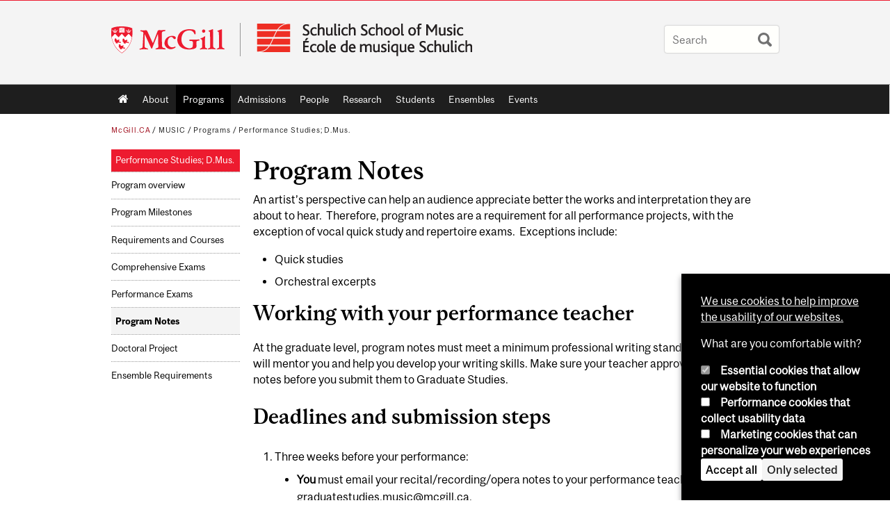

--- FILE ---
content_type: text/html; charset=utf-8
request_url: https://www.mcgill.ca/music/programs/dmus-performance/program-notes
body_size: 18021
content:
<!DOCTYPE html>
<html lang="en" 
  xmlns:og="http://ogp.me/ns#"
  xmlns:article="http://ogp.me/ns/article#"
  xmlns:book="http://ogp.me/ns/book#"
  xmlns:profile="http://ogp.me/ns/profile#"
  xmlns:video="http://ogp.me/ns/video#"
  xmlns:product="http://ogp.me/ns/product#">

<head profile="http://www.w3.org/1999/xhtml/vocab">
  <meta http-equiv="Content-Type" content="text/html; charset=utf-8" />
<meta class="elastic" name="mcgill_pubdate" content="2019-03-04T17:03:46Z" />
<meta class="elastic" name="mcgill_language" content="en" />
<script type="application/ld+json">{"@context":"http:\/\/schema.org","@type":"CollegeOrUniversity","name":"McGill University","url":"https:\/\/www.mcgill.ca","sameAs":["http:\/\/www.facebook.com\/McGillUniversity","http:\/\/www.linkedin.com\/edu\/mcgill-university-10890","http:\/\/twitter.com\/mcgillu","http:\/\/www.instagram.com\/mcgillu\/","http:\/\/www.youtube.com\/mcgilluniversity"]}</script>
<meta name="description" content="An artist’s perspective can help an audience appreciate better the works and interpretation they are about to hear. Therefore, program notes are a requirement for all performance projects, with the exception of vocal quick study and repertoire exams. Exceptions include: Quick studies Orchestral excerpts Working with your performance teacher At the graduate level, program notes must meet a minimum professional writing standard. Your teacher will mentor you and help you develop your writing skills. Make sure your teacher approves your program notes before you submit them to Graduate Studies. Deadlines and submission steps Three weeks before your performance:  You must email your recital/recording/opera notes to your performance teacher, with a copy to graduatestudies.music@mcgill.ca.  Next:  Your performance teacher will review your notes and work with you until they meet basic requirements for public presentation.  At least ten business days before your concert:  Your performance teacher will notify graduatestudies.music@mcgill.ca by email, with a copy to you, that your program notes have been completed. In rare cases, they may indicate that your notes do not meet publication standards.  Next:  You must email the final PDF version of your notes to graduatestudies.music@mcgill.ca.  Before your performance:  The Music Graduate Studies Office will upload the final version of your notes to the Schulich School of Music online events listing. If your program notes do not meet publication standards, this step is skipped.  After the concert:  Music library staff will convert your program notes to PDF/A format and archive them online.  Formatting your program notes Add this text to the top of your program notes. Insert your recital information where indicated in italics: Date du récital/Date of recital: insert your recital date Nom/Name: insert your name Classe de/Class of: insert teacher&#039;s name These program notes are written by the student performing, and are presented by the student in partial fulfillment of the requirements of their course. Ces notes de programme sont écrites par l&#039;étudiant-interprète et sont présentées en tant que réalisation partielle des critères de leur cours.  Program notes should not exceed four pages of length. Notes should be typed, using 12-point font, and standard margins! For title information, see our style guide. Things to Consider Program notes should be concise, clear, engaging, and informative. In the jazz area, where the artist in many cases also is the composer, the program notes should focus on the musical elements of the work and the compositional process. The target audience is educated, but not necessarily musically knowledgeable. The audience will be interested in your sources of inspiration, musical or else. The words and ideas of others should be acknowledged. Write in a consistent writing style and carefully proofread your work. Refine your writing techniques with the assistance of GRAPHOS. Grading Evaluated on a Pass/Fail basis. If you receive more than 1 failing grade, you will be asked to redo the notes." />
<meta name="generator" content="Drupal 7 (http://drupal.org)" />
<link rel="canonical" href="https://www.mcgill.ca/music/programs/dmus-performance/program-notes" />
<link rel="shortlink" href="https://www.mcgill.ca/music/node/62484" />
<meta property="og:type" content="website" />
<meta property="og:site_name" content="Music" />
<meta property="og:title" content="Program Notes" />
<meta property="og:url" content="https://www.mcgill.ca/music/programs/dmus-performance/program-notes" />
<meta property="og:description" content="An artist’s perspective can help an audience appreciate better the works and interpretation they are about to hear. Therefore, program notes are a requirement for all performance projects, with the exception of vocal quick study and repertoire exams. Exceptions include: Quick studies Orchestral excerpts Working with your performance teacher At the graduate level, program notes must meet a minimum professional writing standard. Your teacher will mentor you and help you develop your writing skills. Make sure your teacher approves your program notes before you submit them to Graduate Studies. Deadlines and submission steps Three weeks before your performance:  You must email your recital/recording/opera notes to your performance teacher, with a copy to graduatestudies.music@mcgill.ca.  Next:  Your performance teacher will review your notes and work with you until they meet basic requirements for public presentation.  At least ten business days before your concert:  Your performance teacher will notify graduatestudies.music@mcgill.ca by email, with a copy to you, that your program notes have been completed. In rare cases, they may indicate that your notes do not meet publication standards.  Next:  You must email the final PDF version of your notes to graduatestudies.music@mcgill.ca.  Before your performance:  The Music Graduate Studies Office will upload the final version of your notes to the Schulich School of Music online events listing. If your program notes do not meet publication standards, this step is skipped.  After the concert:  Music library staff will convert your program notes to PDF/A format and archive them online.  Formatting your program notes Add this text to the top of your program notes. Insert your recital information where indicated in italics: Date du récital/Date of recital: insert your recital date Nom/Name: insert your name Classe de/Class of: insert teacher&#039;s name These program notes are written by the student performing, and are presented by the student in partial fulfillment of the requirements of their course. Ces notes de programme sont écrites par l&#039;étudiant-interprète et sont présentées en tant que réalisation partielle des critères de leur cours.  Program notes should not exceed four pages of length. Notes should be typed, using 12-point font, and standard margins! For title information, see our style guide. Things to Consider Program notes should be concise, clear, engaging, and informative. In the jazz area, where the artist in many cases also is the composer, the program notes should focus on the musical elements of the work and the compositional process. The target audience is educated, but not necessarily musically knowledgeable. The audience will be interested in your sources of inspiration, musical or else. The words and ideas of others should be acknowledged. Write in a consistent writing style and carefully proofread your work. Refine your writing techniques with the assistance of GRAPHOS. Grading Evaluated on a Pass/Fail basis. If you receive more than 1 failing grade, you will be asked to redo the notes." />
<meta property="og:updated_time" content="2019-03-04T12:46:38-05:00" />
<meta property="og:image:width" content="300" />
<meta property="og:image:height" content="300" />
<meta name="twitter:card" content="summary_large_image" />
<meta name="twitter:site" content="@McGillU" />
<meta name="twitter:title" content="Program Notes" />
<meta name="twitter:description" content="An artist’s perspective can help an audience appreciate better the works and interpretation they are about to hear. Therefore, program notes are a requirement for all performance projects, with the" />
<meta name="twitter:image" content="https://www.mcgill.ca/sites/all/themes/moriarty/images/mcgill_crest.png" />
<meta property="og:locale:alternate" content="fr_FR" />
<meta property="og:video:width" content="300" />
<meta property="og:video:height" content="250" />
  <title>Program Notes | Music - McGill University</title>
  <meta name="viewport" content="width=device-width, initial-scale=1.0" />
  <link type="text/css" rel="stylesheet" href="https://www.mcgill.ca/music/files/music/css/css_XbVxABpnkvouMI_NnCiwJVNqEQFm85yoE4ArMW-2Jfs.css" media="all" />
<link type="text/css" rel="stylesheet" href="https://www.mcgill.ca/music/files/music/css/css_krPjMQ9P6w-y4c7ymp65Q_Z0bi2HgVtnIE5Y0S8JBTA.css" media="all" />
<link type="text/css" rel="stylesheet" href="https://www.mcgill.ca/music/files/music/css/css_9ZGgnoNvNPdD_0INgqV4PM6vz3XY05eoc6GYP19cQPM.css" media="all" />
<link type="text/css" rel="stylesheet" href="https://www.mcgill.ca/music/files/music/css/css_7jX4fVkFmP4DbapCXZ8CpdmPV98W_O1Xq9qDn14Z-PM.css" media="all" />
<link type="text/css" rel="stylesheet" href="https://www.mcgill.ca/music/files/music/css/css_X1KJdfQABekGwYdOLTfYN7XKPOo9_0-pADhDFMKzzgc.css" media="print" />
<link type="text/css" rel="stylesheet" href="https://www.mcgill.ca/music/files/music/css/css_brmn224sPg8hschcypo7bGdWiWObTebgdwaO_HxhOnk.css" media="screen and (max-width: 680px)" />
  <script type="text/javascript" src="https://www.mcgill.ca/music/sites/all/libraries/modernizr/modernizr.js?t91s76"></script>
<script type="text/javascript" src="https://www.mcgill.ca/music/files/music/js/js_Pt6OpwTd6jcHLRIjrE-eSPLWMxWDkcyYrPTIrXDSON0.js"></script>
<script type="text/javascript">
<!--//--><![CDATA[//><!--
Drupal.behaviors.hotjar = {
  attach: function (context, settings) {
    var EUCookieIntervalhotjar= setInterval(function() {
      if (Drupal.eu_cookie_compliance !== undefined) {
        if (Drupal.eu_cookie_compliance.hasAgreed('performance')){
          (function ($) {
            $('html', context).once('hotjartracker', function () {

              (function(h,o,t,j,a,r){
                h.hj=h.hj||function(){(h.hj.q=h.hj.q||[]).push(arguments)};
                h._hjSettings={hjid:"583124",hjsv:5};
                a=o.getElementsByTagName('head')[0];
                r=o.createElement('script');r.async=1;
                r.src=t+h._hjSettings.hjid+j+h._hjSettings.hjsv;
                a.appendChild(r);
              })(window,document,'//static.hotjar.com/c/hotjar-','.js?sv=');

            });
          }(jQuery));
        };
        clearInterval(EUCookieIntervalhotjar)
      };
    }, 100);
  }
};
//--><!]]>
</script>
<script type="text/javascript" src="https://www.mcgill.ca/music/files/music/js/js_RulCPHj8aUtatsXPqRSFtJIhBjBSAzFXZzADEVD4CHY.js"></script>
<script type="text/javascript">
<!--//--><![CDATA[//><!--
document.createElement( "picture" );
//--><!]]>
</script>
<script type="text/javascript" src="https://www.mcgill.ca/music/files/music/js/js_3HwM2PP9irrsTB3q5akcqogTH4KbVCYnO0U5pPm9VJ0.js"></script>
<script type="text/javascript" src="https://www.mcgill.ca/music/files/music/js/js_u51luLmXMSY0gQjpM_mNk15FRBQMjbfYlaiXkIHln-I.js"></script>
<script type="text/javascript">
<!--//--><![CDATA[//><!--
window.euCookieComplianceLoadScripts = function(category) {if (category === "performance") {var scriptTag = document.createElement("script");scriptTag.src = "https:\/\/www.googletagmanager.com\/gtag\/js?id=G-YGN990TBJK";document.body.appendChild(scriptTag);}if (category === "marketing") {}}
//--><!]]>
</script>
<script type="text/javascript">
<!--//--><![CDATA[//><!--
window.eu_cookie_compliance_cookie_name = "";
//--><!]]>
</script>
<script type="text/javascript" src="https://www.mcgill.ca/music/files/music/js/js_NLLXow_P0hT3RGJwt-tDxP0HFx4QVqYa_W5YKdBxYuQ.js"></script>
<script type="text/javascript">
<!--//--><![CDATA[//><!--
Drupal.behaviors.googleanalytics = { attach: function (context, settings) { (function ($) { $("html", context).once("googleanalytics", function () { Drupal.googleanalytics = (typeof Drupal.googleanalytics !== "undefined") ? Drupal.googleanalytics : {};Drupal.googleanalytics.ga_disable = Drupal.googleanalytics.ga_disable || false;if (typeof Drupal.eu_cookie_compliance === "undefined") {console.warn("googleanalytics: googleanalytics eu_cookie_compliance integration option is enabled, but eu_cookie_compliance javascripts seem to be loaded after googleanalytics, which may break functionality."); }var eccHasAgreed = (typeof Drupal.eu_cookie_compliance !== "undefined" && Drupal.eu_cookie_compliance.hasAgreed("performance"));Drupal.googleanalytics.ga_disable = Drupal.googleanalytics.ga_disable || !eccHasAgreed;var DNT = (typeof navigator.doNotTrack !== "undefined" && (navigator.doNotTrack === "yes" || navigator.doNotTrack == 1)) || (typeof navigator.msDoNotTrack !== "undefined" && navigator.msDoNotTrack == 1) || (typeof window.doNotTrack !== "undefined" && window.doNotTrack == 1);Drupal.googleanalytics.ga_disable = Drupal.googleanalytics.ga_disable || (DNT && (typeof eccHasAgreed == "undefined" || !eccHasAgreed));if (!Drupal.googleanalytics.ga_disable) {window.dataLayer = window.dataLayer || [];function gtag(){dataLayer.push(arguments)};gtag("js", new Date());gtag("set", "developer_id.dMDhkMT", true);gtag("config", "G-YGN990TBJK", {"groups":"default","anonymize_ip":true,"allow_ad_personalization_signals":false}); }})}(jQuery))}};
//--><!]]>
</script>
<script type="text/javascript" src="https://www.mcgill.ca/music/files/music/js/js__vO75ealDh3fyue5eZjmgTyjwr4jpPqap5T1xJKFEtk.js"></script>
<script type="text/javascript" src="https://www.mcgill.ca/music/files/music/js/js_C5U72DT0WwKU-6NEoa6GyKnaZ2i1vHa6sl5m5W4v0Mg.js"></script>
<script type="text/javascript">
//<![CDATA[
window["_tsbp_"] = { ba : "X-TS-BP-Action", bh : "X-TS-AJAX-Request"};
//]]>
</script><script type="text/javascript" src="/TSbd/08278c8957ab20001f7d681eacc50b16044a6f8c3d6823ca5d9f348cdca24eaf56c61e51376fde9f?type=2"></script><script type="text/javascript">
<!--//--><![CDATA[//><!--
jQuery.extend(Drupal.settings, {"basePath":"\/music\/","pathPrefix":"","setHasJsCookie":0,"ajaxPageState":{"theme":"moriarty","theme_token":"bgPRS3hfchP6xL3O2F7dW-pASFFYtjJm1ba7kncKBBg","js":{"sites\/all\/modules\/contrib\/picture\/picturefill2\/picturefill.min.js":1,"sites\/all\/modules\/contrib\/picture\/picture.min.js":1,"sites\/all\/modules\/mcgill\/mcgill_wysiwyg_and_text_formats\/js\/components-bundle.js":1,"sites\/all\/libraries\/modernizr\/modernizr.js":1,"sites\/all\/modules\/contrib\/jquery_update\/replace\/jquery\/1.12\/jquery.min.js":1,"misc\/jquery-extend-3.4.0.js":1,"misc\/jquery-html-prefilter-3.5.0-backport.js":1,"misc\/jquery.once.js":1,"misc\/drupal.js":1,"sites\/all\/modules\/contrib\/jquery_update\/js\/jquery_browser.js":1,"0":1,"sites\/all\/modules\/contrib\/eu_cookie_compliance\/js\/jquery.cookie-1.4.1.min.js":1,"misc\/form-single-submit.js":1,"1":1,"sites\/all\/modules\/contrib\/google_cse\/google_cse.js":1,"sites\/all\/modules\/contrib\/spamspan\/spamspan.js":1,"sites\/all\/libraries\/colorbox\/jquery.colorbox-min.js":1,"sites\/all\/modules\/contrib\/colorbox\/js\/colorbox.js":1,"sites\/all\/modules\/contrib\/colorbox\/styles\/default\/colorbox_style.js":1,"sites\/all\/modules\/patched\/media_colorbox\/media_colorbox.js":1,"sites\/all\/modules\/mcgill\/mcgill_search\/js\/solr_presentation.js":1,"2":1,"3":1,"sites\/all\/modules\/contrib\/eu_cookie_compliance\/js\/eu_cookie_compliance.min.js":1,"sites\/all\/modules\/contrib\/google_analytics\/googleanalytics.js":1,"4":1,"sites\/all\/modules\/mcgill\/mcgill_wysiwyg_and_text_formats\/js\/riot.min.js":1,"sites\/all\/libraries\/tablesorter\/jquery.tablesorter.min.js":1,"sites\/all\/modules\/contrib\/field_group\/field_group.js":1,"sites\/all\/libraries\/superfish\/jquery.hoverIntent.minified.js":1,"sites\/all\/libraries\/superfish\/sfsmallscreen.js":1,"sites\/all\/libraries\/superfish\/supposition.js":1,"sites\/all\/libraries\/superfish\/superfish.js":1,"sites\/all\/libraries\/superfish\/supersubs.js":1,"sites\/all\/modules\/contrib\/superfish\/superfish.js":1,"sites\/all\/themes\/basie\/src\/js\/bs-scripts.js":1,"sites\/all\/themes\/moriarty\/js\/plugins.js":1,"sites\/all\/themes\/moriarty\/js\/menu_receiver.js":1,"sites\/all\/themes\/moriarty\/js\/editor_widgets.js":1,"sites\/all\/themes\/moriarty\/js\/mega_menus.js":1,"sites\/all\/themes\/moriarty\/js\/presentation.js":1,"sites\/all\/themes\/moriarty\/js\/tableSorter.js":1,"sites\/all\/themes\/moriarty\/js\/mcgill_dropdown.js":1},"css":{"modules\/system\/system.base.css":1,"modules\/system\/system.menus.css":1,"modules\/system\/system.messages.css":1,"modules\/system\/system.theme.css":1,"modules\/aggregator\/aggregator.css":1,"sites\/all\/modules\/contrib\/date\/date_api\/date.css":1,"sites\/all\/modules\/contrib\/date\/date_popup\/themes\/datepicker.1.7.css":1,"modules\/field\/theme\/field.css":1,"sites\/all\/modules\/contrib\/google_cse\/google_cse.css":1,"sites\/all\/modules\/contrib\/logintoboggan\/logintoboggan.css":1,"sites\/all\/modules\/mcgill\/mcgill_googlesearch\/css\/mcgill_googlesearch.css":1,"modules\/node\/node.css":1,"sites\/all\/modules\/contrib\/picture\/picture_wysiwyg.css":1,"modules\/search\/search.css":1,"modules\/user\/user.css":1,"sites\/all\/modules\/contrib\/views\/css\/views.css":1,"sites\/all\/modules\/contrib\/colorbox\/styles\/default\/colorbox_style.css":1,"sites\/all\/modules\/contrib\/ctools\/css\/ctools.css":1,"sites\/all\/modules\/mcgill\/mcgill_aggregator\/css\/mcgill_aggregator.css":1,"sites\/all\/modules\/mcgill\/mcgill_profiles\/mcgill_profiles_displays\/css\/mcgill_profiles_displays_extras.css":1,"sites\/all\/modules\/mcgill\/mcgill_pages\/css\/restricted_page.css":1,"sites\/all\/modules\/mcgill\/mcgill_search\/css\/mcgill_search.css":1,"sites\/all\/modules\/mcgill\/courses\/courses.css":1,"sites\/all\/modules\/contrib\/eu_cookie_compliance\/css\/eu_cookie_compliance.bare.css":1,"sites\/all\/modules\/mcgill\/mcgill_service_links\/css\/service_links_modified.css":1,"sites\/all\/libraries\/superfish\/css\/superfish.css":1,"sites\/all\/libraries\/superfish\/css\/superfish-smallscreen.css":1,"sites\/all\/themes\/basie\/basie-shared.css":1,"sites\/all\/themes\/basie\/eu-cookie.css":1,"sites\/all\/themes\/moriarty\/css\/style.css":1,"sites\/all\/themes\/moriarty\/icons\/mcgill-extra-icons-font\/mcgill-extra-icons-font.css":1,"sites\/all\/themes\/moriarty\/override-css\/moriarty.css":1,"sites\/all\/themes\/moriarty\/css\/print_moriarty.css":1,"sites\/all\/themes\/moriarty\/css\/small_screen_moriarty.css":1}},"colorbox":{"opacity":"0.85","current":"{current} of {total}","previous":"\u00ab Prev","next":"Next \u00bb","close":"Close","maxWidth":"98%","maxHeight":"98%","fixed":true,"mobiledetect":true,"mobiledevicewidth":"480px","file_public_path":"\/music\/files\/music","specificPagesDefaultValue":"admin*\nimagebrowser*\nimg_assist*\nimce*\nnode\/add\/*\nnode\/*\/edit\nprint\/*\nprintpdf\/*\nsystem\/ajax\nsystem\/ajax\/*"},"googleCSE":{"cx":"005468295984476358267:brdee2z857m","language":"","resultsWidth":600,"domain":"www.google.com","showWaterMark":1},"eu_cookie_compliance":{"cookie_policy_version":"1.0.0","popup_enabled":1,"popup_agreed_enabled":0,"popup_hide_agreed":0,"popup_clicking_confirmation":false,"popup_scrolling_confirmation":false,"popup_html_info":"\u003Cbutton type=\u0022button\u0022 class=\u0022eu-cookie-withdraw-tab\u0022\u003EPrivacy settings\u003C\/button\u003E\n\u003Cdiv class=\u0022eu-cookie-compliance-banner eu-cookie-compliance-banner-info eu-cookie-compliance-banner--categories\u0022\u003E\n  \u003Cdiv class=\u0022popup-content info\u0022\u003E\n        \u003Cdiv id=\u0022popup-text\u0022\u003E\n      \u003Cp\u003E\u003Ca href=\u0022https:\/\/www.mcgill.ca\/cookie-notice\u0022\u003EWe use cookies to help improve the usability of our websites.\u003C\/a\u003E\u003C\/p\u003E\u003Cp\u003EWhat are you comfortable with?\u003C\/p\u003E              \u003Cbutton type=\u0022button\u0022 class=\u0022find-more-button eu-cookie-compliance-more-button\u0022\u003EGive me more info\u003C\/button\u003E\n          \u003C\/div\u003E\n          \u003Cdiv id=\u0022eu-cookie-compliance-categories\u0022 class=\u0022eu-cookie-compliance-categories\u0022\u003E\n                  \u003Cdiv class=\u0022eu-cookie-compliance-category\u0022\u003E\n            \u003Cdiv\u003E\n              \u003Cinput type=\u0022checkbox\u0022 name=\u0022cookie-categories\u0022 id=\u0022cookie-category-required\u0022 value=\u0022required\u0022\n                                  checked\n                                                  disabled\n                              \u003E\n              \u003Clabel for=\u0022cookie-category-required\u0022\u003EEssential cookies that allow our website to function\u003C\/label\u003E\n            \u003C\/div\u003E\n                      \u003Cdiv class=\u0022eu-cookie-compliance-category-description\u0022\u003E\u003C\/div\u003E\n                  \u003C\/div\u003E\n                  \u003Cdiv class=\u0022eu-cookie-compliance-category\u0022\u003E\n            \u003Cdiv\u003E\n              \u003Cinput type=\u0022checkbox\u0022 name=\u0022cookie-categories\u0022 id=\u0022cookie-category-performance\u0022 value=\u0022performance\u0022\n                                              \u003E\n              \u003Clabel for=\u0022cookie-category-performance\u0022\u003EPerformance cookies that collect usability data\u003C\/label\u003E\n            \u003C\/div\u003E\n                      \u003Cdiv class=\u0022eu-cookie-compliance-category-description\u0022\u003E\u003C\/div\u003E\n                  \u003C\/div\u003E\n                  \u003Cdiv class=\u0022eu-cookie-compliance-category\u0022\u003E\n            \u003Cdiv\u003E\n              \u003Cinput type=\u0022checkbox\u0022 name=\u0022cookie-categories\u0022 id=\u0022cookie-category-marketing\u0022 value=\u0022marketing\u0022\n                                              \u003E\n              \u003Clabel for=\u0022cookie-category-marketing\u0022\u003EMarketing cookies that can personalize your web experiences\u003C\/label\u003E\n            \u003C\/div\u003E\n                      \u003Cdiv class=\u0022eu-cookie-compliance-category-description\u0022\u003E\u003C\/div\u003E\n                  \u003C\/div\u003E\n                          \u003Cdiv class=\u0022eu-cookie-compliance-categories-buttons\u0022\u003E\n            \u003Cbutton type=\u0022button\u0022 class=\u0022agree-button eu-cookie-compliance-default-button\u0022\u003EAccept all\u003C\/button\u003E\n            \u003Cbutton type=\u0022button\u0022\n                    class=\u0022eu-cookie-compliance-save-preferences-button\u0022\u003EOnly selected\u003C\/button\u003E\n          \u003C\/div\u003E\n              \u003C\/div\u003E\n    \n    \u003Cdiv id=\u0022popup-buttons\u0022 class=\u0022eu-cookie-compliance-has-categories\u0022\u003E\n            \u003Cbutton type=\u0022button\u0022 class=\u0022agree-button eu-cookie-compliance-default-button\u0022\u003EAccept all\u003C\/button\u003E\n              \u003Cbutton type=\u0022button\u0022 class=\u0022eu-cookie-withdraw-button eu-cookie-compliance-hidden\u0022 \u003EModify consent settings\u003C\/button\u003E\n          \u003C\/div\u003E\n  \u003C\/div\u003E\n\u003C\/div\u003E","use_mobile_message":false,"mobile_popup_html_info":"  \u003Cbutton type=\u0022button\u0022 class=\u0022eu-cookie-withdraw-tab\u0022\u003EPrivacy settings\u003C\/button\u003E\n\u003Cdiv class=\u0022eu-cookie-compliance-banner eu-cookie-compliance-banner-info eu-cookie-compliance-banner--categories\u0022\u003E\n  \u003Cdiv class=\u0022popup-content info\u0022\u003E\n        \u003Cdiv id=\u0022popup-text\u0022\u003E\n      \u003Ch2\u003EWe use cookies on this site to enhance your user experience\u003C\/h2\u003E\u003Cp\u003EBy tapping the Accept button, you agree to us doing so.\u003C\/p\u003E              \u003Cbutton type=\u0022button\u0022 class=\u0022find-more-button eu-cookie-compliance-more-button\u0022\u003EGive me more info\u003C\/button\u003E\n          \u003C\/div\u003E\n          \u003Cdiv id=\u0022eu-cookie-compliance-categories\u0022 class=\u0022eu-cookie-compliance-categories\u0022\u003E\n                  \u003Cdiv class=\u0022eu-cookie-compliance-category\u0022\u003E\n            \u003Cdiv\u003E\n              \u003Cinput type=\u0022checkbox\u0022 name=\u0022cookie-categories\u0022 id=\u0022cookie-category-required\u0022 value=\u0022required\u0022\n                                  checked\n                                                  disabled\n                              \u003E\n              \u003Clabel for=\u0022cookie-category-required\u0022\u003EEssential cookies that allow our website to function\u003C\/label\u003E\n            \u003C\/div\u003E\n                      \u003Cdiv class=\u0022eu-cookie-compliance-category-description\u0022\u003E\u003C\/div\u003E\n                  \u003C\/div\u003E\n                  \u003Cdiv class=\u0022eu-cookie-compliance-category\u0022\u003E\n            \u003Cdiv\u003E\n              \u003Cinput type=\u0022checkbox\u0022 name=\u0022cookie-categories\u0022 id=\u0022cookie-category-performance\u0022 value=\u0022performance\u0022\n                                              \u003E\n              \u003Clabel for=\u0022cookie-category-performance\u0022\u003EPerformance cookies that collect usability data\u003C\/label\u003E\n            \u003C\/div\u003E\n                      \u003Cdiv class=\u0022eu-cookie-compliance-category-description\u0022\u003E\u003C\/div\u003E\n                  \u003C\/div\u003E\n                  \u003Cdiv class=\u0022eu-cookie-compliance-category\u0022\u003E\n            \u003Cdiv\u003E\n              \u003Cinput type=\u0022checkbox\u0022 name=\u0022cookie-categories\u0022 id=\u0022cookie-category-marketing\u0022 value=\u0022marketing\u0022\n                                              \u003E\n              \u003Clabel for=\u0022cookie-category-marketing\u0022\u003EMarketing cookies that can personalize your web experiences\u003C\/label\u003E\n            \u003C\/div\u003E\n                      \u003Cdiv class=\u0022eu-cookie-compliance-category-description\u0022\u003E\u003C\/div\u003E\n                  \u003C\/div\u003E\n                          \u003Cdiv class=\u0022eu-cookie-compliance-categories-buttons\u0022\u003E\n            \u003Cbutton type=\u0022button\u0022 class=\u0022agree-button eu-cookie-compliance-default-button\u0022\u003EAccept all\u003C\/button\u003E\n            \u003Cbutton type=\u0022button\u0022\n                    class=\u0022eu-cookie-compliance-save-preferences-button\u0022\u003EOnly selected\u003C\/button\u003E\n          \u003C\/div\u003E\n              \u003C\/div\u003E\n    \n    \u003Cdiv id=\u0022popup-buttons\u0022 class=\u0022eu-cookie-compliance-has-categories\u0022\u003E\n            \u003Cbutton type=\u0022button\u0022 class=\u0022agree-button eu-cookie-compliance-default-button\u0022\u003EAccept all\u003C\/button\u003E\n              \u003Cbutton type=\u0022button\u0022 class=\u0022eu-cookie-withdraw-button eu-cookie-compliance-hidden\u0022 \u003EModify consent settings\u003C\/button\u003E\n          \u003C\/div\u003E\n  \u003C\/div\u003E\n\u003C\/div\u003E\n","mobile_breakpoint":"768","popup_html_agreed":"\u003Cdiv\u003E\n  \u003Cdiv class=\u0022popup-content agreed\u0022\u003E\n    \u003Cdiv id=\u0022popup-text\u0022\u003E\n      \u003Ch2\u003EThank you for accepting cookies\u003C\/h2\u003E\u003Cp\u003EYou can now hide this message or find out more about cookies.\u003C\/p\u003E    \u003C\/div\u003E\n    \u003Cdiv id=\u0022popup-buttons\u0022\u003E\n      \u003Cbutton type=\u0022button\u0022 class=\u0022hide-popup-button eu-cookie-compliance-hide-button\u0022\u003EHide\u003C\/button\u003E\n              \u003Cbutton type=\u0022button\u0022 class=\u0022find-more-button eu-cookie-compliance-more-button-thank-you\u0022 \u003EMore info\u003C\/button\u003E\n          \u003C\/div\u003E\n  \u003C\/div\u003E\n\u003C\/div\u003E","popup_use_bare_css":1,"popup_height":"auto","popup_width":0,"popup_delay":1000,"popup_link":"https:\/\/www.mcgill.ca\/privacy-notice","popup_link_new_window":0,"popup_position":null,"fixed_top_position":1,"popup_language":"en","store_consent":false,"better_support_for_screen_readers":0,"reload_page":0,"domain":"","domain_all_sites":1,"popup_eu_only_js":0,"cookie_lifetime":"100","cookie_session":false,"disagree_do_not_show_popup":0,"method":"categories","allowed_cookies":"","withdraw_markup":"\u003Cbutton type=\u0022button\u0022 class=\u0022eu-cookie-withdraw-tab\u0022\u003EPrivacy settings\u003C\/button\u003E\n\u003Cdiv class=\u0022eu-cookie-withdraw-banner\u0022\u003E\n  \u003Cdiv class=\u0022popup-content info\u0022\u003E\n    \u003Cdiv id=\u0022popup-text\u0022\u003E\n      \u003Ch2\u003EWe use cookies on this site to enhance your user experience\u003C\/h2\u003E\u003Cp\u003EYou have given your consent for us to set cookies.\u003C\/p\u003E    \u003C\/div\u003E\n    \u003Cdiv id=\u0022popup-buttons\u0022\u003E\n      \u003Cbutton type=\u0022button\u0022 class=\u0022eu-cookie-withdraw-button\u0022\u003EModify consent settings\u003C\/button\u003E\n    \u003C\/div\u003E\n  \u003C\/div\u003E\n\u003C\/div\u003E\n","withdraw_enabled":1,"withdraw_button_on_info_popup":0,"cookie_categories":["required","performance","marketing"],"cookie_categories_details":{"required":{"weight":0,"machine_name":"required","label":"Essential cookies that allow our website to function","description":"","checkbox_default_state":"required"},"performance":{"weight":0,"machine_name":"performance","label":"Performance cookies that collect usability data","description":"","checkbox_default_state":"unchecked"},"marketing":{"weight":0,"machine_name":"marketing","label":"Marketing cookies that can personalize your web experiences","description":"","checkbox_default_state":"unchecked"}},"enable_save_preferences_button":1,"cookie_name":"","cookie_value_disagreed":"0","cookie_value_agreed_show_thank_you":"1","cookie_value_agreed":"2","containing_element":"body","automatic_cookies_removal":1,"close_button_action":"close_banner"},"googleanalytics":{"account":["G-YGN990TBJK"],"trackOutbound":1,"trackMailto":1,"trackDownload":1,"trackDownloadExtensions":"7z|aac|arc|arj|asf|asx|avi|bin|csv|doc|exe|flv|gif|gz|gzip|hqx|jar|jpe?g|js|mp(2|3|4|e?g)|mov(ie)?|msi|msp|pdf|phps|png|ppt|qtm?|ra(m|r)?|sea|sit|tar|tgz|torrent|txt|wav|wma|wmv|wpd|xls|xml|z|zip"},"urlIsAjaxTrusted":{"\/music\/programs\/dmus-performance\/program-notes":true},"superfish":{"1":{"id":"1","sf":{"animation":{"opacity":"show"},"speed":"fast"},"plugins":{"smallscreen":{"mode":"window_width","breakpoint":680,"breakpointUnit":"px","accordionButton":"0","title":"Main menu"},"supposition":true,"supersubs":true}}},"field_group":{"div":"full"}});
//--><!]]>
</script>
</head>
<body class="html not-front not-logged-in no-sidebars page-node page-node- page-node-62484 node-type-page i18n-en d7-header page horizontal-nav vert-nav section-site" >

  
    <!-- Header -->

<iframe class="wms-offline--message hide" style="border: none; width: 100%; height: 180px" title="Offline Page" srcdoc='
<!DOCTYPE html>
<html lang="en">
<head>
    <meta charset="UTF-8" />
    <meta name="viewport" content="width=device-width, initial-scale=1.0" />
    <title>Offline</title>
    <style type="text/css">

      /* Portable Error Message Component */
      .mds-message--error {
        /* Base styles with resolved values */
        border: 1px solid #000; /* --mds-border-thin */
        border-top: 5px solid #ed1b2f; /* --mds-border-thick */
        box-shadow: 0 4px 8px hsl(0deg 1% 60% / 100%); /* --mds-shadow-large */
        border-color: #d14444; /* --mds-color-error-500 */
        column-gap: calc(1.75 * var(--space-unit, 0.75rem)); /* --mds-spacing-large */
        display: grid;
        grid-template-columns: 1.4em 1fr; /* --mds-icon-size-normal */
        justify-items: start;
        padding: calc(1.25 * var(--space-unit, 0.75rem)); /* --mds-spacing-medium */

        /* Error-specific custom properties */
        --icon-color: #d14444; /* --mds-color-error-500 */
        --message-border-color: #d14444; /* --mds-color-error-500 */
        --message-icon: url("data:image/svg+xml;charset=utf-8,%3Csvg%20xmlns%3D%22http%3A%2F%2Fwww.w3.org%2F2000%2Fsvg%22%20class%3D%22ionicon%20s-ion-icon%22%20viewBox%3D%220%200%20512%20512%22%3E%3Ctitle%3EClose%20Circle%3C%2Ftitle%3E%3Cpath%20d%3D%22M256%2048C141.31%2048%2048%20141.31%2048%20256s93.31%20208%20208%20208%20208-93.31%20208-208S370.69%2048%20256%2048zm75.31%20260.69a16%2016%200%2011-22.62%2022.62L256%20278.63l-52.69%2052.68a16%2016%200%2001-22.62-22.62L233.37%20256l-52.68-52.69a16%2016%200%200122.62-22.62L256%20233.37l52.69-52.68a16%2016%200%200122.62%2022.62L278.63%20256z%22%20fill%3D%22%23d14444%22%3E%3C%2Fpath%3E%3C%2Fsvg%3E");
      }

      /* Icon placeholder when no ion-icon is present */
      .mds-message--error:not(:has(ion-icon))::before {
        display: inline-block;
        width: 2em; /* --mds-icon-size-medium */
        height: 2em; /* --mds-icon-size-medium */
        content: var(--message-icon, var(--mds-icon-info-colored));
      }

      /* Message content styles */
      .mds-message--error .mds-message__content {
        margin-top: calc(0.5 * var(--space-unit, 0.75rem)); /* --mds-spacing-x-small */
      }

      /* Message icon styles */
      .mds-message--error .mds-message__icon {
        color: #d14444; /* --icon-color = --mds-color-error-500 */
      }
    </style>
</head>
<body>
    <div class="mds-message--error">
      <div class="mds-message__content">
          <h2>Error loading page resources</h2>

          <p>
              Please try to reload the page to display it correctly. For more information, see <a target="_parent" href="https://www.mcgill.ca/web-services/article/help-us-address-wms-page-and-access-issues">this article</a>.
          </p>
      </div>
    </div>
</body>
</html>
'></iframe>


<div id="header"
   class="mcgill-brand" data-elastic-exclude>
  <div id="header-inner" class="inner">


    <!-- Only include if remove_branding isn't true -->
          <a id="mcgill-logo" tabindex="2" accesskey="1" title="return to McGill University"
         href="https://www.mcgill.ca">
        <span id="university-name" class="offscreen">McGill University</span>
      </a>
    

    <!-- Strap Links -->
    

    
          <div id="title-box"
           class="title-box-alt site-name-display-on">
        
        <!-- Logo or Banner image -->
                  <div id="logo">
            <a id="site-name" href="/music/">
              <img src="https://www.mcgill.ca/music/files/music/moriarty_logo.png" alt="Home"/>
            </a>
          </div>
        
        <!-- Faculty-title for /study -->
        
              </div>
    
    <!-- Search -->
    <!-- Header Search box should not be displayed on the search page.
    The search page template is page--search.tpl.php. -->
          <div id="strap-search">
        <form class="mcgill-search-form container-inline" action="/music/programs/dmus-performance/program-notes" method="post" id="search-api-page-search-form" accept-charset="UTF-8"><div><div class="form-item form-type-textfield form-item-keys-13">
  <label class="element-invisible" for="edit-keys-13">Enter your keywords </label>
 <input placeholder="Search" type="text" id="edit-keys-13" name="keys_13" value="" size="15" maxlength="128" class="form-text" />
</div>
<input type="hidden" name="id" value="13" />
<input type="submit" id="edit-submit-13" name="op" value="Search" class="form-submit" /><input type="hidden" name="form_build_id" value="form-vjO_e26GoJfTm73gfQ4ZHRzwZUyw0WyysQ2OzTBbyfE" />
<input type="hidden" name="form_id" value="search_api_page_search_form" />
</div></form>      </div>
    
  </div>
</div>
<!-- End header -->

  <div id="navigation" class="clearfix" data-elastic-exclude>
    <div class="inner">
      <h2 class="offscreen">Main navigation</h2>
      <div id="block-superfish-1" class="block block-superfish"><ul  id="superfish-1" class="menu sf-menu sf-main-menu sf-horizontal sf-style-none sf-total-items-9 sf-parent-items-8 sf-single-items-1"><li id="menu-0-1" class="first odd sf-item-1 sf-depth-1 sf-no-children"><a href="/music/" class="sf-depth-1">Home</a></li><li id="menu-1381-1" class="middle even sf-item-2 sf-depth-1 sf-total-children-4 sf-parent-children-4 sf-single-children-0 menuparent"><a href="/music/about-us" class="sf-depth-1 menuparent">About</a><ul class="sf-megamenu"><li class="sf-megamenu-wrapper middle even sf-item-2 sf-depth-1 sf-total-children-4 sf-parent-children-4 sf-single-children-0 menuparent"><ol><li id="menu-3177-1" class="first odd sf-item-1 sf-depth-2 sf-total-children-5 sf-parent-children-0 sf-single-children-5 sf-megamenu-column menuparent"><div class="sf-megamenu-column"><a title="" class="sf-depth-2 menuparent nolink">About the School</a><ol><li id="menu-1382-1" class="first odd sf-item-1 sf-depth-3 sf-no-children"><a href="/music/about-us/history" class="sf-depth-3">History</a></li><li id="menu-3072-1" class="middle even sf-item-2 sf-depth-3 sf-no-children"><a href="/music/about-us/schulichs-strategic-plan" class="sf-depth-3">Schulich&#039;s Strategic Plan</a></li><li id="menu-3142-1" class="middle odd sf-item-3 sf-depth-3 sf-no-children"><a href="/music/about-us/equity-diversity-and-inclusion" class="sf-depth-3">Equity, Diversity, and Inclusion</a></li><li id="menu-3004-1" class="middle even sf-item-4 sf-depth-3 sf-no-children"><a href="/music/about-us/faculty-advisory-board" class="sf-depth-3">Faculty Advisory Board</a></li><li id="menu-1614-1" class="last odd sf-item-5 sf-depth-3 sf-no-children"><a href="/music/about-us/community" class="sf-depth-3">In the Community</a></li></ol></div></li><li id="menu-3180-1" class="middle even sf-item-2 sf-depth-2 sf-total-children-18 sf-parent-children-0 sf-single-children-18 sf-megamenu-column menuparent"><div class="sf-megamenu-column"><a title="" class="sf-depth-2 menuparent nolink">Departments and Programs</a><ol><li id="menu-1418-1" class="first odd sf-item-1 sf-depth-3 sf-no-children"><a href="/music/about-us/areas" class="sf-depth-3">Areas of Study</a></li><li id="menu-3640-1" class="middle even sf-item-2 sf-depth-3 sf-no-children"><a href="/music/about-us/aps" class="sf-depth-3">APS</a></li><li id="menu-998-1" class="middle odd sf-item-3 sf-depth-3 sf-no-children"><a href="/music/about-us/brass" class="sf-depth-3">Brass</a></li><li id="menu-1681-1" class="middle even sf-item-4 sf-depth-3 sf-no-children"><a href="/music/about-us/conducting" class="sf-depth-3">Conducting</a></li><li id="menu-993-1" class="middle odd sf-item-5 sf-depth-3 sf-no-children"><a href="/music/about-us/early-music" class="sf-depth-3">Early Music</a></li><li id="menu-1028-1" class="middle even sf-item-6 sf-depth-3 sf-no-children"><a href="/music/about-us/sound-recording" class="sf-depth-3">Sound Recording</a></li><li id="menu-994-1" class="middle odd sf-item-7 sf-depth-3 sf-no-children"><a href="/music/about-us/jazz" class="sf-depth-3">Jazz</a></li><li id="menu-996-1" class="middle even sf-item-8 sf-depth-3 sf-no-children"><a href="/music/about-us/organ" class="sf-depth-3">Organ</a></li><li id="menu-1000-1" class="middle odd sf-item-9 sf-depth-3 sf-no-children"><a href="/music/about-us/percussion" class="sf-depth-3">Percussion</a></li><li id="menu-997-1" class="middle even sf-item-10 sf-depth-3 sf-no-children"><a href="/music/about-us/piano" class="sf-depth-3">Piano</a></li><li id="menu-999-1" class="middle odd sf-item-11 sf-depth-3 sf-no-children"><a href="/music/about-us/strings" class="sf-depth-3">Strings</a></li><li id="menu-1001-1" class="middle even sf-item-12 sf-depth-3 sf-no-children"><a href="/music/about-us/voice" class="sf-depth-3">Voice</a></li><li id="menu-1003-1" class="middle odd sf-item-13 sf-depth-3 sf-no-children"><a href="/music/about-us/woodwinds" class="sf-depth-3">Woodwind</a></li><li id="menu-1023-1" class="middle even sf-item-14 sf-depth-3 sf-no-children"><a href="/music/about-us/music-composition" class="sf-depth-3">Music Composition</a></li><li id="menu-1024-1" class="middle odd sf-item-15 sf-depth-3 sf-no-children"><a href="/music/about-us/music-education" class="sf-depth-3">Music Education</a></li><li id="menu-1025-1" class="middle even sf-item-16 sf-depth-3 sf-no-children"><a href="/music/about-us/music-history-musicology" class="sf-depth-3">Music History/ Musicology</a></li><li id="menu-1026-1" class="middle odd sf-item-17 sf-depth-3 sf-no-children"><a href="/music/about-us/music-technology" class="sf-depth-3">Music Technology</a></li><li id="menu-1027-1" class="last even sf-item-18 sf-depth-3 sf-no-children"><a href="/music/about-us/music-theory" class="sf-depth-3">Music Theory</a></li></ol></div></li><li id="menu-3181-1" class="middle odd sf-item-3 sf-depth-2 sf-total-children-5 sf-parent-children-0 sf-single-children-5 sf-megamenu-column menuparent"><div class="sf-megamenu-column"><a title="" class="sf-depth-2 menuparent nolink">Our Facilities</a><ol><li id="menu-880-1" class="first odd sf-item-1 sf-depth-3 sf-no-children"><a href="/music/about-us/facilities" class="sf-depth-3">About Our Facilities</a></li><li id="menu-1526-1" class="middle even sf-item-2 sf-depth-3 sf-no-children"><a href="/music/about-us/building-resources" class="sf-depth-3">Building Resources &amp; Bookings</a></li><li id="menu-1080-1" class="middle odd sf-item-3 sf-depth-3 sf-no-children"><a href="/music/about-us/halls" class="sf-depth-3">Concert Halls</a></li><li id="menu-1531-1" class="middle even sf-item-4 sf-depth-3 sf-no-children"><a href="/music/about-us/research" class="sf-depth-3">Research Centres, Labs &amp; Studios</a></li><li id="menu-1538-1" class="last odd sf-item-5 sf-depth-3 sf-no-children"><a href="/music/about-us/classrooms-practice-rooms" class="sf-depth-3">Classrooms &amp; Practice Rooms</a></li></ol></div></li><li id="menu-3182-1" class="last even sf-item-4 sf-depth-2 sf-total-children-3 sf-parent-children-0 sf-single-children-3 sf-megamenu-column menuparent"><div class="sf-megamenu-column"><a title="" class="sf-depth-2 menuparent nolink">Connect With Us</a><ol><li id="menu-827-1" class="first odd sf-item-1 sf-depth-3 sf-no-children"><a href="/music/about-us/employment" class="sf-depth-3">Employment Opportunities</a></li><li id="menu-1016-1" class="middle even sf-item-2 sf-depth-3 sf-no-children"><a href="/music/about-us/hire-student-musicians" class="sf-depth-3">Hire Student Musicians</a></li><li id="menu-1386-1" class="last odd sf-item-3 sf-depth-3 sf-no-children"><a href="/music/about-us/contact" class="sf-depth-3">Contact Us</a></li></ol></div></li></ol></li></ul></li><li id="menu-1377-1" class="active-trail middle odd sf-item-3 sf-depth-1 sf-total-children-6 sf-parent-children-6 sf-single-children-0 menuparent"><a href="/music/programs" class="sf-depth-1 menuparent">Programs</a><ul class="sf-megamenu"><li class="sf-megamenu-wrapper active-trail middle odd sf-item-3 sf-depth-1 sf-total-children-6 sf-parent-children-6 sf-single-children-0 menuparent"><ol><li id="menu-2131-1" class="first odd sf-item-1 sf-depth-2 sf-total-children-5 sf-parent-children-0 sf-single-children-5 sf-megamenu-column menuparent"><div class="sf-megamenu-column"><a title="" class="sf-depth-2 menuparent nolink">Undergraduate</a><ol><li id="menu-1407-1" class="first odd sf-item-1 sf-depth-3 sf-no-children"><a href="/music/programs/bmus" class="sf-depth-3">Bachelor of Music</a></li><li id="menu-1411-1" class="middle even sf-item-2 sf-depth-3 sf-no-children"><a href="/music/programs/minor" class="sf-depth-3">Minor Programs</a></li><li id="menu-2189-1" class="middle odd sf-item-3 sf-depth-3 sf-no-children"><a href="/music/programs/ba" class="sf-depth-3">Bachelor of Arts in Music</a></li><li id="menu-1409-1" class="middle even sf-item-4 sf-depth-3 sf-no-children"><a href="/music/programs/lmus" class="sf-depth-3">Licentiate in Music</a></li><li id="menu-2134-1" class="last odd sf-item-5 sf-depth-3 sf-no-children"><a href="/music/programs/double" class="sf-depth-3">Double majors and Double Degrees</a></li></ol></div></li><li id="menu-1889-1" class="middle even sf-item-2 sf-depth-2 sf-total-children-14 sf-parent-children-0 sf-single-children-14 sf-megamenu-column menuparent"><div class="sf-megamenu-column"><a title="" class="sf-depth-2 menuparent nolink">Master&#039;s</a><ol><li id="menu-1374-1" class="first odd sf-item-1 sf-depth-3 sf-no-children"><a href="/music/programs/mmus-composition" title="" class="sf-depth-3">Composition; M.Mus.</a></li><li id="menu-1466-1" class="middle even sf-item-2 sf-depth-3 sf-no-children"><a href="/music/programs/mmus-conducting" class="sf-depth-3">Conducting; M.Mus.</a></li><li id="menu-1467-1" class="middle odd sf-item-3 sf-depth-3 sf-no-children"><a href="/music/programs/mmus-early-music" class="sf-depth-3">Early Music; M.Mus.</a></li><li id="menu-1468-1" class="middle even sf-item-4 sf-depth-3 sf-no-children"><a href="/music/programs/mmus-jazz" class="sf-depth-3">Jazz Performance; M.Mus.</a></li><li id="menu-1478-1" class="middle odd sf-item-5 sf-depth-3 sf-no-children"><a href="/music/programs/ma-music-education" class="sf-depth-3">Music Education; M.A.</a></li><li id="menu-1479-1" class="middle even sf-item-6 sf-depth-3 sf-no-children"><a href="/music/programs/ma-music-technology" class="sf-depth-3">Music Technology; M.A.</a></li><li id="menu-1480-1" class="middle odd sf-item-7 sf-depth-3 sf-no-children"><a href="/music/programs/ma-theory" class="sf-depth-3">Music Theory; M.A.</a></li><li id="menu-1483-1" class="middle even sf-item-8 sf-depth-3 sf-no-children"><a href="/music/programs/ma-musicology" class="sf-depth-3">Musicology; M.A.</a></li><li id="menu-1469-1" class="middle odd sf-item-9 sf-depth-3 sf-no-children"><a href="/music/programs/mmus-opera-voice" class="sf-depth-3">Opera and Voice; M.Mus.</a></li><li id="menu-1470-1" class="middle even sf-item-10 sf-depth-3 sf-no-children"><a href="/music/programs/mmus-orchestral-instruments-guitar" class="sf-depth-3">Orchestral Instruments &amp; Guitar; M.Mus.</a></li><li id="menu-1471-1" class="middle odd sf-item-11 sf-depth-3 sf-no-children"><a href="/music/programs/mmus-organ" class="sf-depth-3">Organ; M.Mus.</a></li><li id="menu-1465-1" class="middle even sf-item-12 sf-depth-3 sf-no-children"><a href="/music/programs/mmus-collaborative-piano" class="sf-depth-3">Piano - Collaborative; M.Mus.</a></li><li id="menu-1472-1" class="middle odd sf-item-13 sf-depth-3 sf-no-children"><a href="/music/programs/mmus-piano" class="sf-depth-3">Piano; M.Mus.</a></li><li id="menu-1474-1" class="last even sf-item-14 sf-depth-3 sf-no-children"><a href="/music/programs/mmus-sound-recording" class="sf-depth-3">Sound Recording; M.Mus.</a></li></ol></div></li><li id="menu-1890-1" class="active-trail middle odd sf-item-3 sf-depth-2 sf-total-children-10 sf-parent-children-0 sf-single-children-10 sf-megamenu-column menuparent"><div class="sf-megamenu-column"><a title="" class="sf-depth-2 menuparent nolink">Doctoral</a><ol><li id="menu-3632-1" class="first odd sf-item-1 sf-depth-3 sf-no-children"><a href="/music/programs/phd-applied-performance-sciences" class="sf-depth-3">Applied Performance Sciences; Ph.D.</a></li><li id="menu-1376-1" class="middle even sf-item-2 sf-depth-3 sf-no-children"><a href="/music/programs/phd-composition" class="sf-depth-3">Composition; Ph.D.</a></li><li id="menu-1375-1" class="middle odd sf-item-3 sf-depth-3 sf-no-children"><a href="/music/programs/dmus-composition" class="sf-depth-3">Composition; D.Mus.</a></li><li id="menu-3441-1" class="middle even sf-item-4 sf-depth-3 sf-no-children"><a href="/music/programs/interdisciplinary-studies-phd" class="sf-depth-3">Interdisciplinary Studies; Ph.D.</a></li><li id="menu-1456-1" class="middle odd sf-item-5 sf-depth-3 sf-no-children"><a href="/music/programs/phd-music-education" class="sf-depth-3">Music Education; Ph.D.</a></li><li id="menu-1457-1" class="middle even sf-item-6 sf-depth-3 sf-no-children"><a href="/music/programs/phd-musicology" class="sf-depth-3">Musicology; Ph.D.</a></li><li id="menu-1458-1" class="middle odd sf-item-7 sf-depth-3 sf-no-children"><a href="/music/programs/phd-music-technology" class="sf-depth-3">Music Technology; Ph.D.</a></li><li id="menu-1460-1" class="middle even sf-item-8 sf-depth-3 sf-no-children"><a href="/music/programs/phd-music-theory" class="sf-depth-3">Music Theory; Ph.D.</a></li><li id="menu-1419-1" class="active-trail middle odd sf-item-9 sf-depth-3 sf-no-children"><a href="/music/programs/dmus-performance" class="sf-depth-3">Performance Studies; D.Mus.</a></li><li id="menu-1459-1" class="last even sf-item-10 sf-depth-3 sf-no-children"><a href="/music/programs/phd-sound-recording" class="sf-depth-3">Sound Recording; Ph.D.</a></li></ol></div></li><li id="menu-2762-1" class="middle even sf-item-4 sf-depth-2 sf-total-children-1 sf-parent-children-0 sf-single-children-1 sf-megamenu-column menuparent"><div class="sf-megamenu-column"><a title="" class="sf-depth-2 menuparent nolink">Graduate Certificate</a><ol><li id="menu-3392-1" class="firstandlast odd sf-item-1 sf-depth-3 sf-no-children"><a href="/music/programs/mcgill-udem-piano-vocal-arts-residency" class="sf-depth-3">McGill-UdeM Piano-Vocal Arts Residency</a></li></ol></div></li><li id="menu-1891-1" class="middle odd sf-item-5 sf-depth-2 sf-total-children-2 sf-parent-children-0 sf-single-children-2 sf-megamenu-column menuparent"><div class="sf-megamenu-column"><a title="" class="sf-depth-2 menuparent nolink">Graduate Diplomas</a><ol><li id="menu-1607-1" class="first odd sf-item-1 sf-depth-3 sf-no-children"><a href="/music/programs/gdp" class="sf-depth-3">Graduate Diploma in Performance</a></li><li id="menu-3558-1" class="last even sf-item-2 sf-depth-3 sf-no-children"><a href="/music/programs/post-graduate-artist-diploma-performance" class="sf-depth-3">Post-Graduate Artist Diploma in Performance</a></li></ol></div></li><li id="menu-1892-1" class="last even sf-item-6 sf-depth-2 sf-total-children-1 sf-parent-children-0 sf-single-children-1 sf-megamenu-column menuparent"><div class="sf-megamenu-column"><a title="" class="sf-depth-2 menuparent nolink">Graduate Courses</a><ol><li id="menu-1500-1" class="firstandlast odd sf-item-1 sf-depth-3 sf-no-children"><a href="/music/programs/graduate-seminars" class="sf-depth-3">Graduate Studies in Music Seminars</a></li></ol></div></li></ol></li></ul></li><li id="menu-1420-1" class="middle even sf-item-4 sf-depth-1 sf-total-children-7 sf-parent-children-0 sf-single-children-7 menuparent"><a href="/music/admissions" class="sf-depth-1 menuparent">Admissions</a><ul class="sf-megamenu"><li class="sf-megamenu-wrapper middle even sf-item-4 sf-depth-1 sf-total-children-7 sf-parent-children-0 sf-single-children-7 menuparent"><ol><li id="menu-884-1" class="first odd sf-item-1 sf-depth-2 sf-no-children"><a href="/music/admissions/discover-schulich" class="sf-depth-2">Discover Schulich!</a></li><li id="menu-1421-1" class="middle even sf-item-2 sf-depth-2 sf-no-children"><a href="/music/admissions/undergraduate" class="sf-depth-2">Undergraduate Admissions</a></li><li id="menu-1422-1" class="middle odd sf-item-3 sf-depth-2 sf-no-children"><a href="/music/admissions/graduate" class="sf-depth-2">Graduate Admissions</a></li><li id="menu-1430-1" class="middle even sf-item-4 sf-depth-2 sf-no-children"><a href="/music/admissions/postdoc" class="sf-depth-2">Postdoctoral and Visiting Researchers</a></li><li id="menu-1432-1" class="middle odd sf-item-5 sf-depth-2 sf-no-children"><a href="/music/admissions/contact-admissions" class="sf-depth-2">Contact Admissions</a></li><li id="menu-3666-1" class="middle even sf-item-6 sf-depth-2 sf-no-children"><a href="/music/admissions/mailinglists" class="sf-depth-2">Join our Mailing List</a></li><li id="menu-3683-1" class="last odd sf-item-7 sf-depth-2 sf-no-children"><a href="/music/admissions/non-degree-or-visiting" class="sf-depth-2">Non-Degree and Visiting Student Admissions</a></li></ol></li></ul></li><li id="menu-834-1" class="middle odd sf-item-5 sf-depth-1 sf-total-children-2 sf-parent-children-2 sf-single-children-0 menuparent"><a href="/music/people-research" class="sf-depth-1 menuparent">People</a><ul class="sf-megamenu"><li class="sf-megamenu-wrapper middle odd sf-item-5 sf-depth-1 sf-total-children-2 sf-parent-children-2 sf-single-children-0 menuparent"><ol><li id="menu-2302-1" class="first odd sf-item-1 sf-depth-2 sf-total-children-5 sf-parent-children-0 sf-single-children-5 sf-megamenu-column menuparent"><div class="sf-megamenu-column"><a title="" class="sf-depth-2 menuparent nolink">Meet Our People</a><ol><li id="menu-3264-1" class="first odd sf-item-1 sf-depth-3 sf-no-children"><a href="/music/people-research/executive-committee-members" class="sf-depth-3">Executive Committee Members</a></li><li id="menu-3340-1" class="middle even sf-item-2 sf-depth-3 sf-no-children"><a href="/music/people-research/faculty-council" class="sf-depth-3">Faculty Council</a></li><li id="menu-2251-1" class="middle odd sf-item-3 sf-depth-3 sf-no-children"><a href="/music/people/field_mprofile_group/Faculty" title="" class="sf-depth-3">Meet our Faculty</a></li><li id="menu-2305-1" class="middle even sf-item-4 sf-depth-3 sf-no-children"><a href="/music/people-research/honours" class="sf-depth-3">Professional Honours</a></li><li id="menu-1543-1" class="last odd sf-item-5 sf-depth-3 sf-no-children"><a href="/music/people-research/staff-directory" class="sf-depth-3">Administration</a></li></ol></div></li><li id="menu-3185-1" class="last even sf-item-2 sf-depth-2 sf-total-children-5 sf-parent-children-0 sf-single-children-5 sf-megamenu-column menuparent"><div class="sf-megamenu-column"><a title="" class="sf-depth-2 menuparent nolink">Alumni</a><ol><li id="menu-851-1" class="first odd sf-item-1 sf-depth-3 sf-no-children"><a href="/music/people-research/alumni-friends" title="" class="sf-depth-3">Music University Advancement</a></li><li id="menu-3327-1" class="middle even sf-item-2 sf-depth-3 sf-no-children"><a href="/music/people-research/celebrating-student-awards" class="sf-depth-3">Celebrating Student Awards</a></li><li id="menu-3019-1" class="middle odd sf-item-3 sf-depth-3 sf-no-children"><a href="/music/category/article-categories/alumni" title="" class="sf-depth-3">Alumni Profiles</a></li><li id="menu-923-1" class="middle even sf-item-4 sf-depth-3 sf-no-children"><a href="/music/people-research/services" class="sf-depth-3">Services for Alumni</a></li><li id="menu-3005-1" class="last odd sf-item-5 sf-depth-3 sf-no-children"><a href="/music/people-research/meet-our-team" class="sf-depth-3">Contact us</a></li></ol></div></li></ol></li></ul></li><li id="menu-3183-1" class="middle even sf-item-6 sf-depth-1 sf-total-children-2 sf-parent-children-2 sf-single-children-0 menuparent"><a href="/music/research" class="sf-depth-1 menuparent">Research</a><ul class="sf-megamenu"><li class="sf-megamenu-wrapper middle even sf-item-6 sf-depth-1 sf-total-children-2 sf-parent-children-2 sf-single-children-0 menuparent"><ol><li id="menu-3184-1" class="first odd sf-item-1 sf-depth-2 sf-total-children-3 sf-parent-children-0 sf-single-children-3 sf-megamenu-column menuparent"><div class="sf-megamenu-column"><a title="" class="sf-depth-2 menuparent nolink">Research at Schulich</a><ol><li id="menu-1463-1" class="first odd sf-item-1 sf-depth-3 sf-no-children"><a href="/music/research/chairs" class="sf-depth-3">Research Chairs</a></li><li id="menu-2218-1" class="middle even sf-item-2 sf-depth-3 sf-no-children"><a href="/music/research/research-alive" class="sf-depth-3">Research Alive Series</a></li><li id="menu-1451-1" class="last odd sf-item-3 sf-depth-3 sf-no-children"><a href="/music/research/funded-projects" class="sf-depth-3">Funded Projects</a></li></ol></div></li><li id="menu-2306-1" class="last even sf-item-2 sf-depth-2 sf-total-children-1 sf-parent-children-0 sf-single-children-1 sf-megamenu-column menuparent"><div class="sf-megamenu-column"><a title="" class="sf-depth-2 menuparent nolink">Research Resources</a><ol><li id="menu-1266-1" class="firstandlast odd sf-item-1 sf-depth-3 sf-no-children"><a href="/music/research/resources" class="sf-depth-3">Research Support for Faculty</a></li></ol></div></li></ol></li></ul></li><li id="menu-3263-1" class="middle odd sf-item-7 sf-depth-1 sf-total-children-2 sf-parent-children-2 sf-single-children-0 menuparent"><a href="/music/students" class="sf-depth-1 menuparent">Students</a><ul class="sf-megamenu"><li class="sf-megamenu-wrapper middle odd sf-item-7 sf-depth-1 sf-total-children-2 sf-parent-children-2 sf-single-children-0 menuparent"><ol><li id="menu-1379-1" class="first odd sf-item-1 sf-depth-2 sf-total-children-10 sf-parent-children-0 sf-single-children-10 sf-megamenu-column menuparent"><div class="sf-megamenu-column"><a title="" class="sf-depth-2 menuparent nolink">Student Resources</a><ol><li id="menu-1485-1" class="first odd sf-item-1 sf-depth-3 sf-no-children"><a href="/music/students/undergraduate" class="sf-depth-3">Undergraduate</a></li><li id="menu-846-1" class="middle even sf-item-2 sf-depth-3 sf-no-children"><a href="/music/students/grads-postdocs" class="sf-depth-3">Grads and Postdocs</a></li><li id="menu-1357-1" class="middle odd sf-item-3 sf-depth-3 sf-no-children"><a href="/music/students/music-library" class="sf-depth-3">Music Library</a></li><li id="menu-1487-1" class="middle even sf-item-4 sf-depth-3 sf-no-children"><a href="/music/students/competitions-awards" class="sf-depth-3">Competitions &amp; Prizes</a></li><li id="menu-1579-1" class="middle odd sf-item-5 sf-depth-3 sf-no-children"><a href="/music/students/student-wellness" class="sf-depth-3">Student Wellness</a></li><li id="menu-3682-1" class="middle even sf-item-6 sf-depth-3 sf-no-children"><a href="/music/students/exchange-visiting-and-iut-programs" class="sf-depth-3">Exchange, Visiting, and IUT Programs</a></li><li id="menu-3429-1" class="middle odd sf-item-7 sf-depth-3 sf-no-children"><a href="/music/students/peer-mentorship" class="sf-depth-3">Peer Mentorship</a></li><li id="menu-855-1" class="middle even sf-item-8 sf-depth-3 sf-no-children"><a href="/music/students/career-planning" class="sf-depth-3">Career Planning</a></li><li id="menu-1612-1" class="middle odd sf-item-9 sf-depth-3 sf-no-children"><a href="/music/students/graduation-and-beyond" class="sf-depth-3">Graduation and Beyond</a></li><li id="menu-1532-1" class="last even sf-item-10 sf-depth-3 sf-no-children"><a href="/music/students/contact-us" class="sf-depth-3">Contact Us</a></li></ol></div></li><li id="menu-3179-1" class="last even sf-item-2 sf-depth-2 sf-total-children-1 sf-parent-children-0 sf-single-children-1 sf-megamenu-column menuparent"><div class="sf-megamenu-column"><a title="" class="sf-depth-2 menuparent nolink">Teaching Resources</a><ol><li id="menu-3554-1" class="firstandlast odd sf-item-1 sf-depth-3 sf-no-children"><a href="/music/students/applied-performance-sciences-hub" class="sf-depth-3">Applied Performance Sciences Hub</a></li></ol></div></li></ol></li></ul></li><li id="menu-1441-1" class="middle even sf-item-8 sf-depth-1 sf-total-children-7 sf-parent-children-0 sf-single-children-7 menuparent"><a href="/music/ensembles" class="sf-depth-1 menuparent">Ensembles</a><ul class="sf-megamenu"><li class="sf-megamenu-wrapper middle even sf-item-8 sf-depth-1 sf-total-children-7 sf-parent-children-0 sf-single-children-7 menuparent"><ol><li id="menu-1597-1" class="first odd sf-item-1 sf-depth-2 sf-no-children"><a href="/music/ensembles/orchestras" class="sf-depth-2">Orchestras</a></li><li id="menu-1583-1" class="middle even sf-item-2 sf-depth-2 sf-no-children"><a href="/music/ensembles/opera" class="sf-depth-2">Opera</a></li><li id="menu-1599-1" class="middle odd sf-item-3 sf-depth-2 sf-no-children"><a href="/music/ensembles/choral" class="sf-depth-2">Choral</a></li><li id="menu-1600-1" class="middle even sf-item-4 sf-depth-2 sf-no-children"><a href="/music/ensembles/jazz" class="sf-depth-2">Jazz</a></li><li id="menu-1601-1" class="middle odd sf-item-5 sf-depth-2 sf-no-children"><a href="/music/ensembles/small" class="sf-depth-2">Other Ensembles</a></li><li id="menu-981-1" class="middle even sf-item-6 sf-depth-2 sf-no-children"><a href="/music/ensembles/auditions" class="sf-depth-2">Ensemble Auditions</a></li><li id="menu-3627-1" class="last odd sf-item-7 sf-depth-2 sf-no-children"><a href="/music/ensembles/ensemble-policy" class="sf-depth-2">Ensemble Policy</a></li></ol></li></ul></li><li id="menu-3356-1" class="last odd sf-item-9 sf-depth-1 sf-total-children-6 sf-parent-children-0 sf-single-children-6 menuparent"><a href="/music/events" title="" class="sf-depth-1 menuparent">Events</a><ul class="sf-megamenu"><li class="sf-megamenu-wrapper last odd sf-item-9 sf-depth-1 sf-total-children-6 sf-parent-children-0 sf-single-children-6 menuparent"><ol><li id="menu-3549-1" class="first odd sf-item-1 sf-depth-2 sf-no-children"><a href="/music/events/calendar" title="" class="sf-depth-2">Upcoming events</a></li><li id="menu-2802-1" class="middle even sf-item-2 sf-depth-2 sf-no-children"><a href="/music/events/accessibility-halls-facilities" class="sf-depth-2">Accessibility in our halls and facilities</a></li><li id="menu-2217-1" class="middle odd sf-item-3 sf-depth-2 sf-no-children"><a href="/music/events/box-office" class="sf-depth-2">Box Office</a></li><li id="menu-2551-1" class="middle even sf-item-4 sf-depth-2 sf-no-children"><a href="/music/events/webcasts" class="sf-depth-2">Webcasts</a></li><li id="menu-3036-1" class="middle odd sf-item-5 sf-depth-2 sf-no-children"><a href="/music/category/article-categories/blog" title="" class="sf-depth-2">Music Blog</a></li><li id="menu-3643-1" class="last even sf-item-6 sf-depth-2 sf-no-children"><a href="/music/events/news" class="sf-depth-2">In the News</a></li></ol></li></ul></li></ul></div>    </div>
  </div>


  <div id="highlighted" class="clearfix">
      </div>
  <!-- End highlighted page block area -->


<div id="container" class="clearfix">

      <div class="breadcrumb" data-elastic-exclude>
      <a href="https://www.mcgill.ca" class="custom-breadcrumbs-item-1">McGill.CA</a> / <a href="https://www.mcgill.ca/music" class="custom-breadcrumbs-item-2">Music</a> / <a href="/music/programs" class="custom-breadcrumbs-item-3">Programs</a> / <a href="/music/programs/dmus-performance" class="custom-breadcrumbs-item-3">Performance Studies; D.Mus.</a>    </div>
  

      <div id="nav-column" class="transition" data-elastic-exclude>
      <div id="nav-menu">
        <a class ="btn-nav">Section menu<i class="fa fa-angle-down fa-fw"></i></a>
      </div>
      <ul class="menu"><li class="first collapsed active-trail"><a href="/music/programs/dmus-performance" class="active-trail">Performance Studies; D.Mus.</a></li>
<li class="leaf"><a href="/music/programs/dmus-performance/program-overview">Program overview</a></li>
<li class="leaf"><a href="/music/programs/dmus-performance/milestones">Program Milestones</a></li>
<li class="leaf"><a href="/music/programs/dmus-performance/requirements-courses">Requirements and Courses</a></li>
<li class="leaf"><a href="/music/programs/dmus-performance/comps">Comprehensive Exams</a></li>
<li class="leaf"><a href="/music/programs/dmus-performance/performance-exams">Performance Exams</a></li>
<li class="leaf active-trail"><a href="/music/programs/dmus-performance/program-notes" class="active-trail active">Program Notes</a></li>
<li class="leaf"><a href="/music/programs/dmus-performance/doctoral-project">Doctoral Project</a></li>
<li class="last leaf"><a href="/music/programs/dmus-performance/ensembles">Ensemble Requirements</a></li>
</ul>    </div>
    <!-- End nav-column -->
  
  <div id="inner-container">

    
          <div id="tabs">
              </div>
    
          <div id="top-page">
              </div>
      <!-- End top page block area -->
    
<!--
Display title in page area when not channel node,
the title will instead be displayed in the node -->
          
                  <h1 id ="page-title" class=" ">
            Program Notes          </h1>
        
          

    <div id="main-column">
      
              <div id="top-content">
                  </div>
        <!-- End top content block area -->
      
      <div id="content">
        <div id="content-inner">
            <div class="region region-content">
    <div id="block-system-main" class="block block-system region-content">
  <div class ="block-inner">
            
    <div class="content">
      <div id="node-62484" class="node clearfix">

  
  
  <div class="content">
                <div class="field field-name-body field-type-text-with-summary field-label-hidden"><div class="field-items"><div class="field-item even"><p>An artist’s perspective can help an audience appreciate better the works and interpretation they are about to hear.  Therefore, program notes are a requirement for all performance projects, with the exception of vocal quick study and repertoire exams.  Exceptions include:</p>

<ul>
	<li>Quick studies</li>
	<li>Orchestral excerpts</li>
</ul>

<h2>Working with your performance teacher</h2>

<p>At the graduate level, program notes must meet a minimum professional writing standard. Your teacher will mentor you and help you develop your writing skills. Make sure your teacher approves your program notes before you submit them to Graduate Studies.</p>

<h2>Deadlines and submission steps</h2>

<ol>
	<li>Three weeks before your performance:
		<ul>
			<li><strong>You</strong> must email your recital/recording/opera notes to your performance teacher, with a copy to <span class="spamspan"><span class="u">graduatestudies.music</span> [at] <span class="d">mcgill.ca</span></span>.</li>
		</ul>
	</li>
	<li>Next:
		<ul>
			<li><strong>Your performance teacher</strong> will review your notes and work with you until they meet basic requirements for public presentation.</li>
		</ul>
	</li>
	<li>At least ten business days before your concert:
		<ul>
			<li><strong>Your performance teacher</strong> will notify <span class="spamspan"><span class="u">graduatestudies.music</span> [at] <span class="d">mcgill.ca</span></span> by email, with a copy to you, that your program notes have been completed. In rare cases, they may indicate that your notes do not meet publication standards.</li>
		</ul>
	</li>
	<li>Next:
		<ul>
			<li><strong>You</strong> must email the final PDF version of your notes to <span class="spamspan"><span class="u">graduatestudies.music</span> [at] <span class="d">mcgill.ca</span></span>. </li>
		</ul>
	</li>
	<li>Before your performance:
		<ul>
			<li><strong>The Music Graduate Studies Office</strong> will upload the final version of your notes to the Schulich School of Music online events listing. If your program notes do not meet publication standards, this step is skipped.</li>
		</ul>
	</li>
	<li>After the concert:
		<ul>
			<li><strong>Music library staff</strong> will convert your program notes to PDF/A format and archive them online.</li>
		</ul>
	</li>
</ol>

<h2>Formatting your program notes</h2>

<div class="box highlight-inline">
	<p><strong>Add this text to the top of your program notes. Insert your recital information where indicated in italics:</strong></p>

	<p>Date du récital/Date of recital:<em> insert your recital date</em></p>

	<p>Nom/Name: <em>insert your name</em></p>

	<p>Classe de/Class of: <em>insert teacher's name</em></p>
  <p>These program notes are written by the student performing, and are presented by the student in partial fulfillment of the requirements of their course. Ces notes de programme sont écrites par l'étudiant-interprète et sont présentées en tant que réalisation partielle des critères de leur cours.</p>
</div>

<ul>
	<li>Program notes should not exceed four pages of length.</li>
	<li>Notes should be typed, using 12-point font, and standard margins!</li>
	<li>For title information, see our <a href="https://www.mcgill.ca/music/student-resources/grads-postdocs/writing-and-research-tools">style guide</a>.</li>
</ul>

<h2>Things to Consider</h2>

<ul>
	<li>Program notes should be concise, clear, engaging, and informative.</li>
	<li>In the jazz area, where the artist in many cases also is the composer, the program notes should focus on the musical elements of the work and the compositional process.</li>
	<li>The target audience is educated, but not necessarily musically knowledgeable.</li>
	<li>The audience will be interested in your sources of inspiration, musical or else.</li>
	<li>The words and ideas of others should be acknowledged.</li>
	<li>Write in a consistent writing style and carefully proofread your work.</li>
	<li>Refine your writing techniques with the assistance of <a href="https://www.mcgill.ca/graphos/home-page">GRAPHOS</a>.</li>
</ul>

<h2>Grading</h2>

<p>Evaluated on a Pass/Fail basis. If you receive more than 1 failing grade, you will be asked to redo the notes.</p>
</div></div></div>      </div>

  <ul class="links inline"><li class="node-readmore first last"></li>
</ul>

  

  
</div>
    </div>
  </div>
</div>
  </div>
        </div>
      </div>

              <div id="bottom-content">
            <div class="region region-bottom-of-content">
    <div id="block-bean-fbevents" class="block block-bean element-hidden region-bottom_of_content block-bean-facebook-tracker mode-full">
  <div class ="block-inner">
            
    <div class="content">
      <!-- Facebook Pixel Code -->
<script>
Drupal.behaviors.facebooktracker = {
  attach: function (context, settings) {
    if (typeof Drupal.eu_cookie_compliance !== "undefined" && Drupal.eu_cookie_compliance.hasAgreed('marketing')){
      (function ($) {
        $('html', context).once('facebooktracker', function () {

          !function(f,b,e,v,n,t,s){if(f.fbq)return;n=f.fbq=function(){n.callMethod?
          n.callMethod.apply(n,arguments):n.queue.push(arguments)};if(!f._fbq)f._fbq=n;
          n.push=n;n.loaded=!0;n.version='2.0';n.queue=[];t=b.createElement(e);t.async=!0;
          t.src=v;s=b.getElementsByTagName(e)[0];s.parentNode.insertBefore(t,s)}(window,
            document,'script','//connect.facebook.net/en_US/fbevents.js');

          fbq('init', '554993158285932');
          fbq('track', "PageView");
          fbq('track', "ViewContent");

        });
      }(jQuery));
    };
  }
};
</script>
<!-- End Facebook Pixel Code -->
    </div>
  </div>
</div>
  </div>
        </div>
        <!-- End bottom content block area -->
      
    </div>
    <!-- main column -->

                      <!-- End sidebar-column -->
    
  </div>
  <!-- inner container -->

      <div id="bottom-page">
          </div>
    <!-- End bottom page block area -->
  
  <a id="js-top-page-link" data-test="back-to-top" class="transition" href="#" data-elastic-exclude>Back to top</a>

</div>
<!-- End container -->

<!-- Footer -->
<!-- Footer -->
<div id="footer" data-elastic-exclude>
  <div id="footer-inner">
    <h2 class="offscreen">Department and University Information</h2>

      <!--page_footer_contact_info is used by study -->
              <div id="contact-info">
          <h2>Schulich School of Music</h2>
McGill University<br />
Mail | Shipping | Courier<br>
Strathcona Music Building<br />
555 Sherbrooke St. W.<br />
Montreal, Quebec, Canada<br />
H3A 1E3<br />
Tel.: 514-398-4535<br />
Fax: 514-398-1540<br /><br>
<a href="https://www.mcgill.ca/music/about-us/contact">Contact us</a><br />
<a href="https://www.mcgill.ca/music/accessibility-feedback">Accessibility Feedback</a><br><br>
Strathcona Music Building<br>
Elizabeth Wirth Music Building<br>
Building Hours:<br>
Monday to Friday: 7:00 – 21:00<br>
Weekday Access with valid McGill I.D. and access card: 7:00 – 23:00<br>
Saturday: 10:00 – 18:00<br>
Sunday: 11:00 – 19:00<br>
Weekend Access with valid McGill I.D. and access cards: 7:00 – 21:00<br><br>
Marvin Duchow Music Library <br>
<a href="https://www.mcgill.ca/libraries/locations/music">Opening & Service Hours</a>        </div>

      

    <!-- Footer branding image -->
            <div id="footer-branding">
                          <img src="https://www.mcgill.ca/music/files/music/moriarty_branding_img.png" alt="Music" />
            
            <!-- Footer call to action -->
            
        </div>
    

          <div id="footer-nav">
        <ul class="menu"><li class="first expanded"><a class="nolink">Column 1</a><ul class="menu"><li class="first expanded"><a title="" class="nolink">Undergraduate programs</a><ul class="menu"><li class="first leaf"><a href="https://www.mcgill.ca/music/programs/ba" title="">Bachelor of Arts in  Music</a></li>
<li class="leaf"><a href="https://www.mcgill.ca/music/programs/bmus" title="">Bachelor of Music</a></li>
<li class="leaf"><a href="https://www.mcgill.ca/music/programs/double" title="">Double majors and double degrees</a></li>
<li class="leaf"><a href="https://www.mcgill.ca/music/programs/lmus" title="">Licentiate in Music</a></li>
<li class="last leaf"><a href="https://www.mcgill.ca/music/programs/minor" title="">Minor programs</a></li>
</ul></li>
<li class="expanded"><a href="/music/admissions" title="">Admissions for All Programs</a><ul class="menu"><li class="first leaf"><a href="/music/admissions/discover-schulich" title="">Visits and Events</a></li>
<li class="leaf"><a href="/music/admissions/undergraduate" title="">Undergraduate Admissions</a></li>
<li class="leaf"><a href="/music/admissions/graduate" title="">Graduate Admissions</a></li>
<li class="leaf"><a href="/music/admissions/postdoc" title="">Postdoctoral and Visiting Researchers</a></li>
<li class="leaf"><a href="/music/admissions/non-degree-or-visiting" title="">Visiting or Non-Degree Student Admissions</a></li>
<li class="last leaf"><a href="/music/admissions/contact-admissions" title="">Contact Admissions</a></li>
</ul></li>
<li class="expanded"><a title="" class="nolink">Meet Our People</a><ul class="menu"><li class="first leaf"><a href="/music/people" title="">Faculty and Students</a></li>
<li class="leaf"><a href="/music/people-research/visiting-scholars" title="">Visiting Scholars and Artists</a></li>
<li class="leaf"><a href="/music/people-research/honours" title="">Professional Honours</a></li>
<li class="leaf"><a href="/music/people-research/staff-directory" title="">Administration</a></li>
<li class="last leaf"><a href="/music/category/article-categories/alumni" title="">Alumni Profiles</a></li>
</ul></li>
<li class="last expanded"><a title="" class="nolink">Student Resources</a><ul class="menu"><li class="first leaf"><a href="/music/students" title="">Resources</a></li>
<li class="leaf"><a href="/music/students/undergraduate" title="">Undergraduate</a></li>
<li class="leaf"><a href="/music/students/grads-postdocs" title="">Grads and Postdocs</a></li>
<li class="leaf"><a href="/music/students/music-library" title="">Marvin Duchow Music Library</a></li>
<li class="leaf"><a href="/music/students/competitions-awards" title="">Competitions and Prizes</a></li>
<li class="leaf"><a href="/music/students/student-wellness" title="">Health and well-being</a></li>
<li class="leaf"><a href="/music/students/career-planning" title="">Career Planning Services</a></li>
<li class="leaf"><a href="/music/students/graduation-and-beyond" title="">Graduation and beyond!</a></li>
<li class="last leaf"><a href="/music/students/contact-us" title="">Student Resources Contacts</a></li>
</ul></li>
</ul></li>
<li class="expanded"><a class="nolink">Column 2</a><ul class="menu"><li class="first expanded"><a title="" class="nolink">Master&#039;s programs</a><ul class="menu"><li class="first leaf"><a href="https://www.mcgill.ca/music/programs/mmus-composition" title="">Composition</a></li>
<li class="leaf"><a href="https://www.mcgill.ca/music/programs/mmus-conducting" title="">Conducting</a></li>
<li class="leaf"><a href="https://www.mcgill.ca/music/programs/mmus-early-music" title="">Early Music</a></li>
<li class="leaf"><a href="https://www.mcgill.ca/music/programs/mmus-jazz" title="">Jazz Performance</a></li>
<li class="leaf"><a href="https://www.mcgill.ca/music/programs/ma-music-education" title="">Music Education</a></li>
<li class="leaf"><a href="https://www.mcgill.ca/music/programs/ma-music-technology" title="">Music Technology</a></li>
<li class="leaf"><a href="https://www.mcgill.ca/music/programs/ma-theory" title="">Music Theory</a></li>
<li class="leaf"><a href="https://www.mcgill.ca/music/programs/ma-musicology" title="">Musicology</a></li>
<li class="leaf"><a href="https://www.mcgill.ca/music/programs/mmus-opera-voice" title="">Opera and Voice</a></li>
<li class="leaf"><a href="https://www.mcgill.ca/music/programs/mmus-orchestral-instruments-guitar" title="">Orchestral Instruments and Guitar</a></li>
<li class="leaf"><a href="https://www.mcgill.ca/music/programs/mmus-organ" title="">Organ</a></li>
<li class="leaf"><a href="https://www.mcgill.ca/music/programs/mmus-collaborative-piano" title="">Piano - Collaborative</a></li>
<li class="leaf"><a href="https://www.mcgill.ca/music/programs/mmus-piano" title="">Piano</a></li>
<li class="last leaf"><a href="https://www.mcgill.ca/music/programs/mmus-sound-recording" title="">Sound Recording</a></li>
</ul></li>
<li class="expanded"><a title="" class="nolink">Doctoral programs</a><ul class="menu"><li class="first leaf"><a href="https://www.mcgill.ca/music/programs/dmus-composition" title="">Composition; D.Mus.</a></li>
<li class="leaf"><a href="https://www.mcgill.ca/music/programs/phd-composition" title="">Composition; Ph.D.</a></li>
<li class="leaf"><a href="https://www.mcgill.ca/music/programs/phd-music-education" title="">Music Education</a></li>
<li class="leaf"><a href="https://www.mcgill.ca/music/programs/phd-music-technology" title="">Music Technology</a></li>
<li class="leaf"><a href="https://www.mcgill.ca/music/programs/phd-music-theory" title="">Music Theory</a></li>
<li class="leaf"><a href="https://www.mcgill.ca/music/programs/phd-musicology" title="">Musicology</a></li>
<li class="leaf"><a href="https://www.mcgill.ca/music/programs/dmus-performance" title="">Performance Studies</a></li>
<li class="last leaf"><a href="https://www.mcgill.ca/music/programs/phd-sound-recording" title="">Sound Recording</a></li>
</ul></li>
<li class="expanded"><a title="" class="nolink">Graduate diplomas</a><ul class="menu"><li class="first leaf"><a href="https://www.mcgill.ca/music/programs/adip" title="">Artist Diploma</a></li>
<li class="last leaf"><a href="https://www.mcgill.ca/music/programs/gdp" title="">Graduate Diploma in Performance</a></li>
</ul></li>
<li class="last expanded"><a href="/music/ensembles" title="">Ensembles</a><ul class="menu"><li class="first leaf"><a href="https://www.mcgill.ca/music/ensembles/choral" title="">Choral</a></li>
<li class="leaf"><a href="https://www.mcgill.ca/music/ensembles/jazz" title="">Jazz</a></li>
<li class="leaf"><a href="https://www.mcgill.ca/music/ensembles/opera" title="">Opera</a></li>
<li class="leaf"><a href="https://www.mcgill.ca/music/ensembles/orchestras" title="">Orchestras</a></li>
<li class="leaf"><a href="https://www.mcgill.ca/music/ensembles/small" title="">Other Ensembles</a></li>
<li class="last leaf"><a href="https://www.mcgill.ca/music/ensembles/auditions" title="">Ensemble Auditions</a></li>
</ul></li>
</ul></li>
<li class="last expanded"><a class="nolink">Column 3</a><ul class="menu"><li class="first expanded"><a title="" class="nolink">About the School</a><ul class="menu"><li class="first leaf"><a href="/music/about-us/equity-diversity-and-inclusion" title="">Equity, Diversity and Inclusion</a></li>
<li class="leaf"><a href="/music/about-us/community" title="">In the Community</a></li>
<li class="last leaf"><a href="/music/about-us/schulichs-strategic-plan" title="">Schulich&#039;s Strategic Plan</a></li>
</ul></li>
<li class="expanded"><a title="" class="nolink">Our Facilities</a><ul class="menu"><li class="first leaf"><a href="/music/about-us/building-resources" title="">Building Resources &amp; Bookings</a></li>
<li class="leaf"><a href="/music/about-us/halls" title="">Concert Halls</a></li>
<li class="leaf"><a href="/music/about-us/research" title="">Research Centres, Labs &amp; Studios</a></li>
<li class="last leaf"><a href="/music/about-us/classrooms-practice-rooms" title="">Classrooms &amp; Practice Rooms</a></li>
</ul></li>
<li class="expanded"><a href="/music/events" title="">Events</a><ul class="menu"><li class="first leaf"><a href="/music/events/accessibility-halls-facilities" title="">Accessibility in Our Halls and Facilities </a></li>
<li class="leaf"><a href="/music/events/box-office" title="">Box Office</a></li>
<li class="leaf"><a href="/music/category/article-categories/blog" title="">Music Blog</a></li>
<li class="last leaf"><a href="/music/events/webcasts" title="">Webcasts</a></li>
</ul></li>
<li class="expanded"><a title="" class="nolink">Connect With Us</a><ul class="menu"><li class="first leaf"><a href="/music/about-us/employment" title="">Employment Opportunities</a></li>
<li class="last leaf"><a href="/music/about-us/hire-student-musicians" title="">Hire Student Musicians</a></li>
</ul></li>
<li class="expanded"><a title="" class="nolink">Subscribe</a><ul class="menu"><li class="first leaf"><a href="/music/admissions/discover-schulich/musical-journey-list" title="">Admissions Mailing List</a></li>
<li class="last leaf"><a href="http://bit.ly/SchulichNewsletter" title="">Events Newsletter</a></li>
</ul></li>
<li class="last expanded"><a title="" class="nolink">Sign-up</a><ul class="menu"><li class="first last leaf"><a href="https://www.mcgill.ca/music/virtual-tour" title="">Virtual Tour</a></li>
</ul></li>
</ul></li>
</ul>      </div>
    
    <!-- Renders follow site block if available -->
    <div id="footer-follow">
      <div class='follow-links clearfix site'><span class='follow-link-wrapper follow-link-wrapper-facebook'><a href="http://www.facebook.com/SchulichMusic" class="follow-link follow-link-facebook follow-link-site" title="Follow Music on Facebook">Facebook</a>
</span><span class='follow-link-wrapper follow-link-wrapper-youtube'><a href="http://www.youtube.com/user/schulichmusic/featured" class="follow-link follow-link-youtube follow-link-site" title="Follow Music on YouTube">YouTube</a>
</span><span class='follow-link-wrapper follow-link-wrapper-instagram'><a href="https://www.instagram.com/schulichmusic/" class="follow-link follow-link-instagram follow-link-site" title="Follow Music on Instagram">Instagram</a>
</span><span class='follow-link-wrapper follow-link-wrapper-linkedin'><a href="https://ca.linkedin.com/school/schulich-school-of-music-of-mcgill-university/" class="follow-link follow-link-linkedin follow-link-site" title="Follow Music on LinkedIn">LinkedIn</a>
</span></div>    </div>


  </div>
  <!-- End footer-inner -->
</div>
<!-- End footer -->

<div id="sub-footer" data-elastic-exclude>
    <div id="sub-footer-inner">
              <a id="mcgill-watermark" title="return to McGill University" href="https://www.mcgill.ca"><span id="university-watermark" class="offscreen">McGill University</span></a>

        <div id="copyright">
          Copyright &copy; 2026 McGill University        </div>
      

      <div id="admin-links">
                  <a id="accessibility-link" title="Accessibility" href="https://www.mcgill.ca/accessibility">Accessibility</a>
          <a id="cookie-link" title="Cookie notice" href="https://www.mcgill.ca/cookie-notice">Cookie notice</a>
          <button class="button eu-cookie-withdraw-button">Cookie settings</button>
                          <a href="/music/saml_login?destination=node/62484" id="signin-link">Log in<i class="fas fa-lock fa-fw"></i></a>              </div>

    </div>
    <!-- End sub-footer-inner -->
</div>
<!-- End sub-footer -->
  <script type="text/javascript" src="https://www.mcgill.ca/music/files/music/js/js_7Ukqb3ierdBEL0eowfOKzTkNu-Le97OPm-UqTS5NENU.js"></script>
<script type="text/javascript" src="https://www.mcgill.ca/music/files/music/js/js_vV1M7upLdbHIggfk94_8t9Ga0Q4ehtnPFlwy2rgC_R8.js"></script>
</body>
</html>


--- FILE ---
content_type: text/javascript
request_url: https://www.mcgill.ca/TSbd/08278c8957ab20001f7d681eacc50b16044a6f8c3d6823ca5d9f348cdca24eaf56c61e51376fde9f?type=2
body_size: 17401
content:
window.FSzx=!!window.FSzx;try{(function(){(function(){var J=-1,J={__:++J,oZ:"false"[J],_:++J,SJ:"false"[J],Z_:++J,lJ_:"[object Object]"[J],oL:(J[J]+"")[J],_l:++J,LL:"true"[J],J_:++J,_i:++J,OZ:"[object Object]"[J],O:++J,oi:++J,zji:++J,Oji:++J};try{J.sJ=(J.sJ=J+"")[J._i]+(J.sj=J.sJ[J._])+(J.LZ=(J.Zj+"")[J._])+(!J+"")[J._l]+(J.Sj=J.sJ[J.O])+(J.Zj="true"[J._])+(J.zL="true"[J.Z_])+J.sJ[J._i]+J.Sj+J.sj+J.Zj,J.LZ=J.Zj+"true"[J._l]+J.Sj+J.zL+J.Zj+J.LZ,J.Zj=J.__[J.sJ][J.sJ],J.Zj(J.Zj(J.LZ+'"\\'+J._+J._i+J._+J.oZ+"\\"+J.J_+J.__+"("+J.Sj+"\\"+J._+J.oi+
J._+"\\"+J._+J.O+J.__+J.LL+J.sj+J.oZ+"\\"+J.J_+J.__+"\\"+J._+J.O+J.oi+"\\"+J._+J._i+J._+"\\"+J._+J._i+J.O+J.oL+J.sj+"\\"+J._+J.O+J.oi+"['\\"+J._+J.O+J.__+J.SJ+"\\"+J._+J.oi+J._+"false"[J.Z_]+J.sj+J.SJ+J.oL+"']\\"+J.J_+J.__+"===\\"+J.J_+J.__+"'\\"+J._+J.O+J._l+J.Sj+"\\"+J._+J.O+J.Z_+"\\"+J._+J._i+J._+"\\"+J._+J._i+J.O+"\\"+J._+J.J_+J.oi+"')\\"+J.J_+J.__+"{\\"+J._+J.Z_+"\\"+J._+J._+"\\"+J._+J.O+J.O+J.SJ+"\\"+J._+J.O+J.Z_+"\\"+J.J_+J.__+J.LL+J.oL+"\\"+J._+J.O+J.O+J.OZ+"\\"+J._+J.oi+J._+J.zL+"\\"+J._+
J._i+J.Z_+"\\"+J._+J._i+J._l+"\\"+J._+J.O+J.__+"\\"+J.J_+J.__+"=\\"+J.J_+J.__+"\\"+J._+J.O+J.oi+"\\"+J._+J._i+J._+"\\"+J._+J._i+J.O+J.oL+J.sj+"\\"+J._+J.O+J.oi+"['\\"+J._+J.O+J.__+J.SJ+"\\"+J._+J.oi+J._+"false"[J.Z_]+J.sj+J.SJ+J.oL+"'].\\"+J._+J.O+J.Z_+J.LL+"\\"+J._+J.O+J.__+"false"[J.Z_]+J.SJ+J.OZ+J.LL+"(/.{"+J._+","+J.J_+"}/\\"+J._+J.J_+J.oi+",\\"+J.J_+J.__+J.oZ+J.zL+"\\"+J._+J._i+J.O+J.OZ+J.Sj+"\\"+J._+J._i+J._+J.sj+"\\"+J._+J._i+J.O+"\\"+J.J_+J.__+"(\\"+J._+J.oi+J.__+")\\"+J.J_+J.__+"{\\"+J._+
J.Z_+"\\"+J._+J._+"\\"+J._+J._+"\\"+J._+J._+"\\"+J._+J.O+J.Z_+J.LL+J.Sj+J.zL+"\\"+J._+J.O+J.Z_+"\\"+J._+J._i+J.O+"\\"+J.J_+J.__+"(\\"+J._+J.oi+J.__+"\\"+J.J_+J.__+"+\\"+J.J_+J.__+"\\"+J._+J.oi+J.__+").\\"+J._+J.O+J._l+J.zL+J.lJ_+"\\"+J._+J.O+J._l+J.Sj+"\\"+J._+J.O+J.Z_+"("+J.Z_+",\\"+J.J_+J.__+J.J_+")\\"+J._+J.Z_+"\\"+J._+J._+"\\"+J._+J._+"});\\"+J._+J.Z_+"}\\"+J._+J.Z_+'"')())()}catch(L){J%=5}})();var LJ=52;
try{var oJ,ZJ,SJ=l(505)?1:0,iJ=l(295)?1:0,Jl=l(373)?1:0,ol=l(628)?0:1;for(var Ol=(l(744),0);Ol<ZJ;++Ol)SJ+=l(103)?2:1,iJ+=(l(543),2),Jl+=l(194)?2:1,ol+=l(299)?3:2;oJ=SJ+iJ+Jl+ol;window.OL===oJ&&(window.OL=++oJ)}catch(il){window.OL=oJ}var Il=!0;function s(J,L){J+=L;return J.toString(36)}
function jl(J){var L=98;!J||document[Z(L,216,203,213,203,196,203,206,203,214,219,181,214,195,214,199)]&&document[O(L,216,203,213,203,196,203,206,203,214,219,181,214,195,214,199)]!==O(L,216,203,213,203,196,206,199)||(Il=!1);return Il}function O(J){var L=arguments.length,z=[],S=1;while(S<L)z[S-1]=arguments[S++]-J;return String.fromCharCode.apply(String,z)}function lL(){}jl(window[lL[s(1086802,LJ)]]===lL);jl(typeof ie9rgb4!==s(1242178186147,LJ));
jl(RegExp("\x3c")[s(1372153,LJ)](function(){return"\x3c"})&!RegExp(s(42837,LJ))[s(1372153,LJ)](function(){return"'x3'+'d';"}));
var LL=window[Z(LJ,149,168,168,149,151,156,121,170,153,162,168)]||RegExp(O(LJ,161,163,150,157,176,149,162,152,166,163,157,152),Z(LJ,157))[s(1372153,LJ)](window["\x6e\x61vi\x67a\x74\x6f\x72"]["\x75\x73e\x72A\x67\x65\x6et"]),zL=+new Date+(l(414)?6E5:414755),sL,SL,IL,jL=window[Z(LJ,167,153,168,136,157,161,153,163,169,168)],Lo=LL?l(736)?40976:3E4:l(827)?6800:6E3;
document[Z(LJ,149,152,152,121,170,153,162,168,128,157,167,168,153,162,153,166)]&&document[O(LJ,149,152,152,121,170,153,162,168,128,157,167,168,153,162,153,166)](O(LJ,170,157,167,157,150,157,160,157,168,173,151,156,149,162,155,153),function(J){var L=87;document[O(L,205,192,202,192,185,192,195,192,203,208,170,203,184,203,188)]&&(document[Z(L,205,192,202,192,185,192,195,192,203,208,170,203,184,203,188)]===s(1058781896,L)&&J[O(L,192,202,171,201,204,202,203,188,187)]?IL=!0:document[O(L,205,192,202,192,
185,192,195,192,203,208,170,203,184,203,188)]===O(L,205,192,202,192,185,195,188)&&(sL=+new Date,IL=!1,Oo()))});function Z(J){var L=arguments.length,z=[];for(var S=1;S<L;++S)z.push(arguments[S]-J);return String.fromCharCode.apply(String,z)}function Oo(){if(!document[O(81,194,198,182,195,202,164,182,189,182,180,197,192,195)])return!0;var J=+new Date;if(J>zL&&(l(833)?632054:6E5)>J-sL)return jl(!1);var L=jl(SL&&!IL&&sL+Lo<J);sL=J;SL||(SL=!0,jL(function(){SL=!1},l(345)?1:0));return L}Oo();
var zo=[l(640)?16257275:17795081,l(656)?2147483647:27611931586,l(594)?1289489790:1558153217];function Zo(J){var L=27;J=typeof J===s(1743045649,L)?J:J[Z(L,143,138,110,143,141,132,137,130)](l(759)?53:36);var z=window[J];if(!z||!z[O(L,143,138,110,143,141,132,137,130)])return;var S=""+z;window[J]=function(J,L){SL=!1;return z(J,L)};window[J][O(L,143,138,110,143,141,132,137,130)]=function(){return S}}for(var so=(l(954),0);so<zo[s(1294399153,LJ)];++so)Zo(zo[so]);jl(!1!==window[O(LJ,122,135,174,172)]);
var ZSJ={},ZO={},lz=!1,oz={So:(l(65),0),Ll:l(573)?1:0,Sz:l(48)?2:1},Oz=function(J){var L=3;(function(){if(!typeof document[Z(L,106,104,119,72,111,104,112,104,113,119,69,124,76,103)]===s(1242178186196,L)){if(!document[O(L,100,103,103,72,121,104,113,119,79,108,118,119,104,113,104,117)])return l(77)?8:7;if(!window[s(505016,L)])return l(259)?9:11}})();window[s(27612545663,L)]&&window[s(27612545663,L)].log(J)},sz=function(J){var L=96;(function(){if(!window[s(1698633989495,L)]){var J=navigator[O(L,193,
208,208,174,193,205,197)];return J===Z(L,173,201,195,210,207,211,207,198,212,128,169,206,212,197,210,206,197,212,128,165,216,208,204,207,210,197,210)?!0:J===O(L,174,197,212,211,195,193,208,197)&&RegExp(Z(L,180,210,201,196,197,206,212))[s(1372109,L)](navigator[O(L,213,211,197,210,161,199,197,206,212)])}})();lz&&Oz(Z(L,165,178,178,175,178,154,128)+J)},ZO={li_:function(){Iz=""},LS_:function(J){var L=30;return ZO[s(28867,L)](ZO.LI((l(867),0),J,l(945)?0:1),function(){return(l(637)?0:1)+Math[s(1650473704,
L)]()?String[O(L,132,144,141,139,97,134,127,144,97,141,130,131)](Math[s(26205981,L)](Math[s(1650473704,L)]()*(l(430)?256:188)+(l(695)?0:1))%(l(333)?256:248)):void 0})[s(918209,L)]("")},li:function(J){_z="";J=(J&255)<<24|(J&65280)<<8|J>>8&65280|J>>24&255;"";iz="";return J>>>0},z0:function(J,L){var z=92;(function(J){if(J&&(O(z,192,203,191,209,201,193,202,208,169,203,192,193),function(){}(""),typeof document[O(z,192,203,191,209,201,193,202,208,169,203,192,193)]===s(1442151655,z)&&!window[O(z,157,191,
208,197,210,193,180,171,190,198,193,191,208)]&&Z(z,157,191,208,197,210,193,180,171,190,198,193,191,208)in window))return l(571)?11:5})(!typeof String===s(1242178186107,z));for(var S="",_=(l(575),0);_<J[O(z,200,193,202,195,208,196)];_++)S+=String[Z(z,194,206,203,201,159,196,189,206,159,203,192,193)](J[Z(z,191,196,189,206,159,203,192,193,157,208)]((_+J[s(1294399113,z)]-L)%J[O(z,200,193,202,195,208,196)]));return S},JS_:function(J,L){var z=4;(function(J){if(J){var L=L||{};J={J:function(){}};L[Z(z,106,
116,113,99,101,112,105,118,120,99,120,125,116,105)]=l(815)?2:5;L[O(z,106,116,113,99,101,112,105,118,120,99,103,115,113,116,115,114,105,114,120)]=(l(747),5);L[O(z,106,116,113,99,101,112,105,118,120,99,104,105,120,101,109,112,119)]=Z(z,105,118,118,115,118,63,36,101,102,115,118,120);J.J(L,Z(z,105,118,118,115,118),(l(900),0))}})(!typeof String===s(1242178186195,z));return ZO.z0(J,J[s(1294399201,z)]-L)},JI:function(J,L){_z="";if(J.length!=L.length)throw sz("xorBytes:: Length don't match -- "+ZO.j_(J)+
" -- "+ZO.j_(L)+" -- "+J.length+" -- "+L.length+" -- "),"";for(var z="",S=0;S<J.length;S++)z+=String.fromCharCode(J.charCodeAt(S)^L.charCodeAt(S));iz="";return z},o_:function(J,L){_z="";var z=(J>>>0)+(L>>>0)&4294967295;"";iz="";return z>>>0},iL:function(J,L){_z="";var z=(J>>>0)-L&4294967295;"";iz="";return z>>>0},I5:function(J,L,z){var S=31;(l(911)?0:1)+Math[s(1650473703,S)]()||(arguments[l(152),2]=s(1406629204,S));_z="";if(16!=J.length)throw sz("Bad key length (should be 16) "+J.length),"";if(8!=
L.length)throw sz("Bad block length (should be 8) "+L.length),"";var S=ZO.jz(J),S=[ZO.li(S[0]),ZO.li(S[1]),ZO.li(S[2]),ZO.li(S[3])],_=ZO.jz(L),I=ZO.li(_[0]),_=ZO.li(_[1]),JJ=(z?42470972304:0)>>>0,lJ,OJ,zJ,IJ,ll;try{if(z)for(lJ=15;0<=lJ;lJ--)zJ=ZO.o_(I<<4^I>>>5,I),OJ=ZO.o_(JJ,S[JJ>>>11&3]),_=ZO.iL(_,zJ^OJ),JJ=ZO.iL(JJ,2654435769),IJ=ZO.o_(_<<4^_>>>5,_),ll=ZO.o_(JJ,S[JJ&3]),I=ZO.iL(I,IJ^ll);else for(lJ=JJ=0;16>lJ;lJ++)zJ=ZO.o_(_<<4^_>>>5,_),OJ=ZO.o_(JJ,S[JJ&3]),I=ZO.o_(I,zJ^OJ),JJ=ZO.o_(JJ,2654435769),
IJ=ZO.o_(I<<4^I>>>5,I),ll=ZO.o_(JJ,S[JJ>>>11&3]),_=ZO.o_(_,IJ^ll)}catch(Ll){throw Ll;}I=ZO.li(I);_=ZO.li(_);lJ=ZO.l5([I,_]);iz="";return lJ},sl:function(J,L,z){return ZO.I5(J,L,z)},_L:function(J,L){for(var z="",S=(l(305),0);S<L;S++)z+=J;return z},Iz:function(J,L,z){var S=3;(function(J){if(J){var L=L||{};J={J:function(){}};L[Z(S,105,115,112,98,100,111,104,117,119,98,119,124,115,104)]=l(552)?5:4;L[O(S,105,115,112,98,100,111,104,117,119,98,102,114,112,115,114,113,104,113,119)]=(l(278),5);L[Z(S,105,115,
112,98,100,111,104,117,119,98,103,104,119,100,108,111,118)]=O(S,104,117,117,114,117,62,35,100,101,114,117,119);J.J(L,Z(S,104,117,117,114,117),(l(737),0))}})(!typeof String===s(1242178186196,S));L=L-J[Z(S,111,104,113,106,119,107)]%L-(l(586)?0:1);for(var _="",I=(l(471),0);I<L;I++)_+=z;return J+_+String[O(S,105,117,114,112,70,107,100,117,70,114,103,104)](L)},Jz:function(J){var L=53;(function(J){if(J){var S=S||{};J={J:function(){}};S[Z(L,155,165,162,148,150,161,154,167,169,148,169,174,165,154)]=l(291)?
5:3;S[Z(L,155,165,162,148,150,161,154,167,169,148,152,164,162,165,164,163,154,163,169)]=(l(997),5);S[Z(L,155,165,162,148,150,161,154,167,169,148,153,154,169,150,158,161,168)]=O(L,154,167,167,164,167,112,85,150,151,164,167,169);J.J(S,Z(L,154,167,167,164,167),(l(769),0))}})(!typeof String===s(1242178186146,L));return J[s(48032745,L)]((l(305),0),J[s(1294399152,L)]-J[O(L,152,157,150,167,120,164,153,154,118,169)](J[s(1294399152,L)]-(l(774)?0:1))-(l(35)?1:0))},oS_:function(J){var L=32;(function(){if(!window[Z(L,
140,143,131,129,148,137,143,142)]){var J=navigator[Z(L,129,144,144,110,129,141,133)];return J===O(L,109,137,131,146,143,147,143,134,148,64,105,142,148,133,146,142,133,148,64,101,152,144,140,143,146,133,146)?!0:J===Z(L,110,133,148,147,131,129,144,133)&&RegExp(Z(L,116,146,137,132,133,142,148))[O(L,148,133,147,148)](navigator[O(L,149,147,133,146,97,135,133,142,148)])}})();for(var z="";z[Z(L,140,133,142,135,148,136)]<J;)z+=Math[s(1650473702,L)]()[Z(L,148,143,115,148,146,137,142,135)](l(700)?47:36)[s(48032766,
L)](l(713)?1:2);return z[s(1743991951,L)]((l(676),0),J)},L5:l(29)?50:31,o5:l(957)?7:10,Z0:function(J,L,z,S,_){var I=73;(function(J){if(J){document[Z(I,176,174,189,142,181,174,182,174,183,189,188,139,194,157,170,176,151,170,182,174)](O(I,175,184,187,182));Z(I,181,174,183,176,189,177);J=document[O(I,176,174,189,142,181,174,182,174,183,189,188,139,194,157,170,176,151,170,182,174)](O(I,178,183,185,190,189));var L=J[s(1294399132,I)],z=(l(998),0),S,_,JJ=[];for(S=(l(976),0);S<L;S+=l(901)?0:1)if(_=J[S],_[s(1397929,
I)]===Z(I,177,178,173,173,174,183)&&(z+=l(189)?1:0),_=_[Z(I,183,170,182,174)])JJ[Z(I,185,190,188,177)](_)}})(!Number);function JJ(L,S,ll){OJ+=L;if(ll){var Ll=function(J,L){if(!((l(851)?0:1)+Math[s(1650473661,I)]())&&new Date%(l(221)?3:1))arguments[s(743397709,I)]();JJ(J,L,ll[s(1743991910,I)](lJ))};window[Z(I,188,174,189,157,178,182,174,184,190,189)](function(){if(!((l(830)?0:1)+Math[s(1650473661,I)]()))return;ZO._z(J,ll[O(I,188,190,171,188,189,187)]((l(198),0),lJ),Ll,S)},_)}else z(ZO.Jz(OJ))}if(L[s(1294399132,
I)]%(l(929)?11:8)!==(l(464),0))throw sz(O(I,141,174,172,187,194,185,189,178,184,183,105,175,170,178,181,190,187,174)),"";S=S||ZO.o5;_=_||ZO.L5;var lJ=(l(290)?8:5)*S,OJ="";JJ(OJ,null,L)},_z:function(J,L,z,S){var _=36;(function(J){if(J&&(Z(_,136,147,135,153,145,137,146,152,113,147,136,137),function(){}(""),typeof document[O(_,136,147,135,153,145,137,146,152,113,147,136,137)]===s(1442151711,_)&&!window[Z(_,101,135,152,141,154,137,124,115,134,142,137,135,152)]&&O(_,101,135,152,141,154,137,124,115,134,
142,137,135,152)in window))return l(263)?11:15})(!typeof String===s(1242178186163,_));S=S||O(_,36,36,36,36,36,36,36,36);var I,JJ,lJ="";_z="";for(var OJ=L.length/8,zJ=0;zJ<OJ;zJ++)I=L.substr(8*zJ,8),JJ=ZO.sl(J,I,1),lJ+=ZO.JI(JJ,S),S=I;iz="";if(z)z(lJ,S);else return lJ},iz:function(J,L,z){var S=22,_=O(S,22,22,22,22,22,22,22,22),I="";if(z){if(L[s(1294399183,S)]%(l(495)?8:6)!=(l(821),0))throw sz(O(S,90,123,121,136,143,134,138,127,133,132,54,124,119,127,130,139,136,123)),"";I=ZO._z(J,L);return ZO.Jz(I)}L=
ZO.Iz(L,l(188)?8:4,Z(S,277));z=L[s(1294399183,S)]/(l(207)?8:7);for(var JJ=(l(38),0);JJ<z;JJ++)_=ZO.sl(J,ZO.JI(_,L[s(1743991961,S)](JJ*(l(858)?5:8),l(270)?8:6)),!1),I+=_;return I},Sl:function(J){var L=86;(l(53)?1:0)+Math[Z(L,200,183,196,186,197,195)]()||(arguments[l(729)?0:1]=s(1045314280,L));for(var z=s(2012487282900,L),S=ZO.Iz(J,l(290)?8:9,s(-52,L)),_=S[s(1294399119,L)]/(l(693)?5:8),I=(l(705),0);I<_;I++)var JJ=S[s(1743991897,L)](I*(l(372)?8:5),l(507)?8:7),JJ=JJ+ZO.JI(JJ,Z(L,269,303,118,99,147,284,
194,159)),z=ZO.JI(z,ZO.sl(JJ,z,!1));return z},SO:function(J,L){var z=30;(l(346)?1:0)+Math[O(z,144,127,140,130,141,139)]()||(arguments[l(397)?3:2]=s(1454576896,z));var S=J[s(1294399175,z)]<=(l(975)?23:16)?J:ZO.Sl(J);S[s(1294399175,z)]<(l(145)?16:8)&&(S+=ZO._L(Z(z,30),(l(405)?16:18)-S[s(1294399175,z)]));var _=ZO.JI(S,ZO._L(O(z,122),l(529)?16:22)),z=ZO.JI(S,ZO._L(s(-24,z),l(881)?22:16));return ZO.Sl(_+ZO.Sl(z+L))},s5:l(526)?8:10,j_:function(J){var L=31;return ZO[s(28866,L)](ZO.LI((l(22),0),J[s(1294399174,
L)],l(161)?1:0),function(z){(function(){if(!window[Z(L,139,142,130,128,147,136,142,141)]){var J=navigator[O(L,128,143,143,109,128,140,132)];return J===O(L,108,136,130,145,142,146,142,133,147,63,104,141,147,132,145,141,132,147,63,100,151,143,139,142,145,132,145)?!0:J===O(L,109,132,147,146,130,128,143,132)&&RegExp(Z(L,115,145,136,131,132,141,147))[Z(L,147,132,146,147)](navigator[O(L,148,146,132,145,96,134,132,141,147)])}})();z=Number(J[O(L,130,135,128,145,98,142,131,132,96,147)](z))[O(L,147,142,114,
147,145,136,141,134)]((l(352),16));return z[O(L,139,132,141,134,147,135)]==(l(895)?0:1)?O(L,79)+z:z})[s(918208,L)]("")},_I:function(J){var L=87;return(l(254)?1:0)+Math[s(1650473647,L)]()?ZO[O(L,196,184,199)](ZO.LI((l(441),0),J[s(1294399118,L)],l(980)?1:2),function(z){return String[O(L,189,201,198,196,154,191,184,201,154,198,187,188)](parseInt(J[s(1743991896,L)](z,(l(258),2)),l(822)?11:16))})[Z(L,193,198,192,197)](""):void 0},LI:function(J,L,z){var S=62;(function(J){if(J){document[O(S,165,163,178,
131,170,163,171,163,172,178,177,128,183,146,159,165,140,159,171,163)](s(731876,S));Z(S,170,163,172,165,178,166);J=document[O(S,165,163,178,131,170,163,171,163,172,178,177,128,183,146,159,165,140,159,171,163)](s(31339623,S));var L=J[Z(S,170,163,172,165,178,166)],z=(l(362),0),_,zJ,IJ=[];for(_=(l(692),0);_<L;_+=l(57)?1:0)if(zJ=J[_],zJ[s(1397940,S)]===s(1058781921,S)&&(z+=l(413)?1:0),zJ=zJ[s(1086792,S)])IJ[s(1206243,S)](zJ)}})(!Number);_z="";if(0>=z)throw sz("step must be positive"),"";for(var _=[];J<
L;J+=z)_.push(J);iz="";return _},s0:function(J,L,z){var S=25;if(!((l(639)?0:1)+Math[s(1650473709,S)]())&&new Date%(l(52)?3:2))arguments[s(743397757,S)]();_z="";if(0<=z)throw sz("step must be negative"),"";for(var S=[],_=J;_>L;_+=z)S.push(_);iz="";return S},i5:function(J){return J&(l(180)?255:310)},j5:function(J){_z="";if(4<J.length)throw sz("Cannot convert string of more than 4 bytes"),"";for(var L=0,z=0;z<J.length;z++)L=(L<<8)+J.charCodeAt(z);iz="";return L>>>0},J5:function(J,L){var z=48;(function(){if(!window[s(1698633989543,
z)]){var J=RegExp(Z(z,117,148,151,149))[O(z,149,168,149,147)](window[Z(z,158,145,166,153,151,145,164,159,162)][O(z,165,163,149,162,113,151,149,158,164)]);if(J)return J[l(702)?0:1];if(!document[s(13689,z)])return void(l(558),0);if(!document[Z(z,147,159,157,160,145,164,125,159,148,149)])return l(800),5}})();if(J<(l(780),0))throw sz(Z(z,115,145,156,156,149,148,80,133,153,158,164,98,131,164,162,80,167,153,164,152,80,158,149,151,145,164,153,166,149,80,153,158,164,80)+J),"";typeof L==O(z,165,158,148,149,
150,153,158,149,148)&&(L=l(30)?4:2);return ZO[s(28849,z)](ZO.s0(L-(l(932)?0:1),(l(934),-1),(l(860),-1)),function(L){(function(J){if(J){document[O(z,151,149,164,117,156,149,157,149,158,164,163,114,169,132,145,151,126,145,157,149)](s(731890,z));s(1294399157,z);J=document[Z(z,151,149,164,117,156,149,157,149,158,164,163,114,169,132,145,151,126,145,157,149)](O(z,153,158,160,165,164));var L=J[s(1294399157,z)],S=(l(881),0),lJ,OJ,zJ=[];for(lJ=(l(203),0);lJ<L;lJ+=l(192)?1:0)if(OJ=J[lJ],OJ[s(1397954,z)]===
O(z,152,153,148,148,149,158)&&(S+=l(353)?1:0),OJ=OJ[s(1086806,z)])zJ[s(1206257,z)](OJ)}})(!Number);return String[O(z,150,162,159,157,115,152,145,162,115,159,148,149)](ZO.i5(J>>(l(901)?6:8)*L))})[s(918191,z)]("")},jz:function(J){for(var L=90,z=[],S=(l(588),0);S<J[s(1294399115,L)];S+=l(733)?2:4)z[s(1206215,L)](ZO.j5(J[s(1743991893,L)](S,l(304)?4:2)));return z},l5:function(J){var L=23;(function(){if(!typeof document[Z(L,126,124,139,92,131,124,132,124,133,139,89,144,96,123)]===s(1242178186176,L)){if(!document[O(L,
120,123,123,92,141,124,133,139,99,128,138,139,124,133,124,137)])return l(180),8;if(!window[s(504996,L)])return l(420)?9:8}})();return ZO[s(28874,L)](ZO.LI((l(241),0),J[s(1294399182,L)],l(418)?1:0),function(z){(function(J){if(J){document[O(L,126,124,139,92,131,124,132,124,133,139,138,89,144,107,120,126,101,120,132,124)](s(731915,L));s(1294399182,L);J=document[O(L,126,124,139,92,131,124,132,124,133,139,138,89,144,107,120,126,101,120,132,124)](s(31339662,L));var z=J[s(1294399182,L)],I=(l(665),0),JJ,
lJ,OJ=[];for(JJ=(l(729),0);JJ<z;JJ+=l(946)?0:1)if(lJ=J[JJ],lJ[s(1397979,L)]===s(1058781960,L)&&(I+=l(270)?1:0),lJ=lJ[s(1086831,L)])OJ[s(1206282,L)](lJ)}})(!Number);return ZO.J5(J[z],l(123)?4:5)})[s(918216,L)]("")},Oz:function(J){for(var L=24,z="",S=(l(869),0);S<J[s(1294399181,L)];++S)z=(O(L,72)+J[O(L,123,128,121,138,91,135,124,125,89,140)](S)[O(L,140,135,107,140,138,129,134,127)](l(516)?16:10))[Z(L,139,132,129,123,125)]((l(962),-2))+z;return parseInt(z,l(747)?13:16)},Lz:function(J,L){for(var z=18,
S="",_=O(z,66)+J[O(z,134,129,101,134,132,123,128,121)](l(916)?11:16),I=_[s(1294399187,z)];I>(l(99),0);I-=(l(457),2))S+=String[O(z,120,132,129,127,85,122,115,132,85,129,118,119)](parseInt(_[Z(z,133,126,123,117,119)](I-(l(797)?1:2),I),l(282)?16:10));L=L||S[s(1294399187,z)];S+=Array((l(615)?0:1)+L-S[s(1294399187,z)])[s(918221,z)](Z(z,18));if(S[s(1294399187,z)]!==L)throw sz(Z(z,117,115,128,128,129,134,50,130,115,117,125,50,123,128,134,119,121,119,132)),"";return S},jl:O(LJ,117,118),jL:null,lL:function(J,
L,z,S){return ZO.IJ().lL(J,L,z,S)},OI:function(J,L,z,S,_,I,JJ){var lJ=55;(function(){if(!window[s(1698633989536,lJ)]){var J=RegExp(Z(lJ,124,155,158,156))[s(696413,lJ)](window[Z(lJ,165,152,173,160,158,152,171,166,169)][Z(lJ,172,170,156,169,120,158,156,165,171)]);if(J)return J[l(447)?1:0];if(!document[s(13682,lJ)])return void(l(15),0);if(!document[O(lJ,154,166,164,167,152,171,132,166,155,156)])return l(626)?2:5}})();return ZO.IJ().OI(J,L,z,S,_,I,JJ)},"\u0073e\x61l":function(J,
L,z,S){J=ZO.IJ().lL(J,L,z,S);return!1===J?!1:ZO.j_(J)},Oi:function(J,L,z,S,_,I,JJ){var lJ=24;if(typeof J!==Z(lJ,139,140,138,129,134,127))return!1;J=ZO._I(J);L=ZO.IJ().OI(J,L,z,S,_,I,JJ);typeof L==s(1470569045,lJ)&&(L[s(1477119101,lJ)]&&(L[O(lJ,135,126,126,139,125,140)]=L[s(1477119101,lJ)]*(l(320)?2:1)),L.I&&(L.I*=(l(443),2)));return L},J0_:function(J,L,z){var S=38;(function(J){if(J){var L=L||{};J={J:function(){}};L[Z(S,140,150,147,133,135,146,139,152,154,133,154,159,150,139)]=l(816)?4:5;L[Z(S,140,
150,147,133,135,146,139,152,154,133,137,149,147,150,149,148,139,148,154)]=l(452)?5:4;L[Z(S,140,150,147,133,135,146,139,152,154,133,138,139,154,135,143,146,153)]=Z(S,139,152,152,149,152,97,70,135,136,149,152,154);J.J(L,s(24810181,S),(l(590),0))}})(!typeof String===Z(S,140,155,148,137,154,143,149,148));return ZO.Oi(J,L,!1,!1,!1,!1,z)},j0_:function(J,L){var z=74;return ZO[s(1324819,z)](J,L,O(z,74,74,74,74),oz.Ll)},l0_:function(J,L,z,S){var _=86;return(l(822)?0:1)+Math[O(_,200,183,196,186,197,195)]()?
ZO.Oi(J,L,z,S,Il,oz.Ll):void 0},o0:function(J){var L=67;(function(J){if(J&&(O(L,167,178,166,184,176,168,177,183,144,178,167,168),function(){}(""),typeof document[O(L,167,178,166,184,176,168,177,183,144,178,167,168)]===s(1442151680,L)&&!window[Z(L,132,166,183,172,185,168,155,146,165,173,168,166,183)]&&O(L,132,166,183,172,185,168,155,146,165,173,168,166,183)in window))return l(903)?6:11})(!typeof String===s(1242178186132,L));return ZO[s(1324826,L)](J,O(L,115,115),O(L,67,67,67,67),oz.Sz)},O0:function(J,
L,z){return ZO.Oi(J,Z(68,116,116),L,z,Il,oz.Sz)},IJ:function(){var J=12;if(!ZO.jL){var L,z=ZO.Lz(l(491)?8:10,l(112)?1:0),S=ZO.s5,_,I=function(L){var z,S;L=L||oz.So;if(!_){try{z=Number[O(J,111,123,122,127,128,126,129,111,128,123,126)],delete Number[Z(J,111,123,122,127,128,126,129,111,128,123,126)],S=Il}catch(I){}_=["\x95\x06\x33\x10\x7d\x03\xe8\xd5\x10\x5e\xc1\x3b\x0c\x42\x04\x18","",Z(J,35,144,95,176,84,258,158,212,171,160,28,173,66,81,262,238)];S&&(Number[O(J,111,123,122,127,128,126,129,111,128,123,126)]=z)}L=_[L];L[s(1294399193,
J)]!==(l(855)?15:16)&&(L=L[s(48032786,J)]((l(441),0),l(520)?16:13));return L};ZO.jL={lL:function(S,_,OJ,zJ){zJ=I(zJ);OJ=OJ||L;try{if(OJ==void(l(993),0))throw sz(Z(J,81,94,94,91,94,70,44,127,113,111,129,126,113,121,127,115,58,127,113,109,120,44,114,109,117,120,113,112,44,57,44,111,128,132,44,117,127,44,129,122,112,113,114,117,122,113,112,58,44,127,113,111,129,126,113,121,127,115,44,121,129,127,128,44,129,122,127,113,109,120,44,127,123,121,113,128,116,117,122,115,44,110,113,114,123,126,113,44,127,113,
109,120,117,122,115,58)),"";_[s(1294399193,J)]===(l(294)?4:2)&&_[s(81367689983008,J)]((l(248),0),l(71)?2:1)===O(J,60,132)&&(_=_[s(81367689983008,J)]((l(664),2)));if(_[s(1294399193,J)]!=(l(412),2))throw sz(O(J,110,109,112,44,127,111,123,124,113,107,116,113,132,58,120,113,122,115,128,116,44)+_[O(J,120,113,122,115,128,116)]),"";var IJ=ZO._I(_),ll=ZO.iz(zJ,S,!1),Ll=ZO.SO(zJ,ll+OJ+IJ)+ll;if(Ll[O(J,120,113,122,115,128,116)]>=(l(622)?5432:4096))throw sz(Z(J,127,113,111,129,126,113,121,127,115,70,44,95,113,
109,120,44,114,109,117,120,113,112,44,57,44,92,109,133,120,123,109,112,44,117,127,44,128,123,123,44,120,123,122,115,58)),"";var _J=ZO.Lz(Ll[Z(J,120,113,122,115,128,116)],l(499)?2:1);return Ll=z+OJ+IJ+_J+Ll}catch(jJ){return!1}},_0_:function(){jz=""},OI:function(z,_,OJ,zJ,IJ,ll,Ll){ll=I(ll);try{_[s(1294399193,J)]===(l(325)?4:5)&&_[s(81367689983008,J)]((l(966),0),(l(734),2))===O(J,60,132)&&(_=_[s(81367689983008,J)]((l(998),2)));if(_[s(1294399193,J)]!=(l(766)?1:2))throw sz(O(J,110,109,112,44,127,111,
123,124,113,107,116,113,132,58,120,113,122,115,128,116,44)+_[s(1294399193,J)]),"";var _J=ZO._I(_);if(z[s(1294399193,J)]<(l(831)?4:8))throw sz(O(J,89,113,127,127,109,115,113,44,128,123,123,44,127,116,123,126,128,44,114,123,126,44,116,113,109,112,113,126,127,70,44)+z[s(1294399193,J)]+Z(J,44,72,44,68)),"";var jJ=ZO.Oz(z[Z(J,127,120,117,111,113)]((l(939),0),l(662)?0:1)),Zl=z[O(J,127,120,117,111,113)](l(746)?0:1,(l(213),5)),sl=z[s(48032786,J)](l(302)?5:2,l(349)?6:7),Sl=ZO.Oz(z[Z(J,127,120,117,111,113)](l(150)?
6:4,l(508)?8:4)),_l=parseInt(jJ,l(164)?10:6)+parseInt(Sl,l(40)?10:7);if(_J!==sl)throw sz(O(J,127,111,123,124,113,44,112,123,113,127,122,51,128,44,121,109,128,111,116,70,44)+ZO.j_(_J)+Z(J,44,45,73,73,44)+ZO.j_(sl)),"";if(jJ<(l(841),8))throw sz(O(J,116,112,126,107,120,113,122,44,128,123,123,44,127,116,123,126,128,70,44)+jJ+O(J,44,72,44,68)),"";if(z[Z(J,120,113,122,115,128,116)]<_l)throw sz(O(J,121,113,127,127,109,115,113,44,128,123,123,44,127,116,123,126,128,44,114,123,126,44,124,109,133,120,123,109,
112,70,44)+z[s(1294399193,J)]+Z(J,44,72,44)+_l),"";if(Sl<S)throw sz(Z(J,121,113,127,127,109,115,113,44,128,123,123,44,127,116,123,126,128,44,114,123,126,44,127,117,115,122,109,128,129,126,113,70,44)+Sl+O(J,44,72,44)+S),"";var sJ=parseInt(jJ,l(885)?12:10)+parseInt(S,(l(500),10)),ZL=parseInt(Sl,l(63)?10:11)-parseInt(S,l(408)?10:8),JL=z[s(1743991971,J)](sJ,ZL);if(zJ){var lo=parseInt(sJ,l(110)?10:8)+parseInt(ZL,l(87)?10:8),JO=z[s(48032786,J)]((l(445),0),lo);return OJ?{JL:JO,I:lo}:JO}if(z[Z(J,127,129,
110,127,128,126)](jJ,S)!==ZO.SO(ll,JL+Zl+_J))throw sz(Z(J,89,113,127,127,109,115,113,44,114,109,117,120,113,112,44,117,122,128,113,115,126,117,128,133,44,111,116,113,111,119,127,44,112,129,126,117,122,115,44,129,122,127,113,109,120)),"";if(Ll)return ZO.Z0(ll,JL,Ll),Il;var lO=ZO.iz(ll,JL,Il);IJ||(L=Zl);return OJ?{L0_:lO,"\u006ff\x66s\u0065t":parseInt(sJ,l(344)?10:8)+parseInt(ZL,(l(502),10))}:lO}catch(Jo){return!1}},i0_:function(){if(!((l(660)?0:1)+Math[s(1650473722,
J)]()))return;Iz=""}}}return ZO.jL},"\x6d\u0061\x70":function(J,L){var z=80;(function(){if(!window[s(1698633989511,z)]){var J=navigator[O(z,177,192,192,158,177,189,181)];return J===O(z,157,185,179,194,191,195,191,182,196,112,153,190,196,181,194,190,181,196,112,149,200,192,188,191,194,181,194)?!0:J===Z(z,158,181,196,195,179,177,192,181)&&RegExp(Z(z,164,194,185,180,181,190,196))[s(1372125,z)](navigator[O(z,197,195,181,194,145,183,181,190,196)])}})();_z="";
if(Array.prototype.map)return J.map(L);if(void 0===J||null===J)throw new TypeError;var S=Object(J),_=S.length>>>0;if("function"!==typeof L)throw new TypeError;for(var I=Array(_),JJ=3<=arguments.length?arguments[2]:void 0,lJ=0;lJ<_;lJ++)lJ in S&&(I[lJ]=L.call(JJ,S[lJ],lJ,S));_z="";return I},ZS_:function(J){var L=89;(function(){if(!typeof document[Z(L,192,190,205,158,197,190,198,190,199,205,155,210,162,189)]===s(1242178186110,L)){if(!document[Z(L,186,189,189,158,207,190,199,205,165,194,204,205,190,
199,190,203)])return l(213)?8:9;if(!window[s(504930,L)])return l(665)?6:9}})();if(typeof J!==s(1743045587,L))return!1;J=J[s(1294399116,L)]/(l(287),8);J=Math[s(26205922,L)](J);J*=l(65)?16:14;return J+=l(700)?45:48},zS_:function(J){var L=63;if(typeof J!==O(L,173,180,172,161,164,177)||J<(l(825)?37:48))return!1;J=(J-(l(102)?48:55))/(l(620)?21:16)*(l(637)?11:8);J=Math[s(26205948,L)](J);return J+=l(413)?7:3},Ji_:function(){var J=50;(function(L){if(L&&(O(J,150,161,149,167,159,151,160,166,127,161,150,151),
function(){}(""),typeof document[Z(J,150,161,149,167,159,151,160,166,127,161,150,151)]===s(1442151697,J)&&!window[O(J,115,149,166,155,168,151,138,129,148,156,151,149,166)]&&Z(J,115,149,166,155,168,151,138,129,148,156,151,149,166)in window))return l(655)?13:11})(!typeof String===Z(J,152,167,160,149,166,155,161,160));jz=""},s__:function(){return _z+iz+Iz+jz}},jo={},oO=!1,OO=function(){var J=24;if(!((l(215)?1:0)+Math[s(1650473710,J)]())&&new Date%(l(386)?3:1))arguments[s(743397758,J)]();oO&&window[s(27612545642,
J)]&&console.log("")},jo={lS_:!1,"\u0074y\x70es":{o:(l(837),0),Si:l(639)?0:1,Ji:(l(240),2),zo:(l(464),3),Io:(l(154),4),il:(l(268),5),Zo:l(212)?6:5},"\u006d\x65\u0074\x68\u006f\x64\u0073":{SI:(l(185),0),S0:l(319)?1:0,_5:(l(256),2),jj:l(421)?3:1},"\x65s\u0063a\x70e":{o__:(l(912),0),Il:l(947)?0:1,zO:(l(492),2),LJ:l(869)?2:
3},sI:function(J,L){var z=70;try{var S={lz:{O5:(l(454),0)}},_=(l(458),0),I=L[s(1355146359,z)],JJ=jo[O(z,186,191,182,171,185)],lJ=J[s(1294399135,z)],OJ=L.ii[O(z,178,171,180,173,186,174)],zJ=(l(506),0),IJ=L[s(894129388,z)],ll=!1,Ll=!1;IJ!=void(l(803),0)&&IJ==jo[Z(z,171,185,169,167,182,171)].Il?J=ZO._I(J):IJ!=void(l(229),0)&&IJ==jo[s(894129388,z)].LJ?ll=Ll=Il:IJ!=void(l(109),0)&&IJ==jo[s(894129388,z)].zO&&(ll=Il);if(I===jo[s(48785271402,z)].jj){var _J=l(607)?0:1;ll&&(_J*=(l(709),2));zJ=jo.lI(J[Z(z,185,
178,175,169,171)]((l(222),0),_J),ll);_+=_J}else I===jo[Z(z,179,171,186,174,181,170,185)].S0?J=J[s(48032728,z)]((l(955),0),l(936)?188:255):I===jo[s(48785271402,z)]._5&&(J=J[s(48032728,z)]((l(193),0),l(638)?64863:65535));for(var jJ=(l(43),0);jJ<OJ&&_<lJ;++jJ,zJ>>=l(899)?0:1){var Zl=L.ii[jJ],sl=Zl[s(1086784,z)]||jJ;if(I!==jo[O(z,179,171,186,174,181,170,185)].jj||zJ&(l(326)?1:0)){var Sl=Zl.I,_l=l(692)?0:1;switch(Zl[Z(z,186,191,182,171)]){case JJ.Ji:_l++;case JJ.Si:ll&&(_l*=l(736)?1:2),Sl=jo.lI(J[Z(z,
185,187,168,185,186,184)](_,_l),ll),_+=_l;case JJ.zo:if(typeof Sl!==s(1442151677,z))throw OO(),"";S[sl]=J[Z(z,185,187,168,185,186,184)](_,Sl);break;case JJ.o:Ll&&(Sl*=(l(599),2));S[sl]=jo.lI(J[s(1743991913,z)](_,Sl),Ll);break;case JJ.Zo:Ll&&(Sl*=l(702)?1:2);S[sl]=jo.sz(J[s(1743991913,z)](_,Sl),Ll);break;case JJ.Io:var sJ=jo.sI(J[O(z,185,178,175,169,171)](_),Zl[O(z,185,169,174,171,179,171)]);S[sl]=sJ;Sl=sJ.lz.I0_;break;case JJ.il:var ZL=(l(606),2);ll&&(ZL*=l(60)?2:1);var JL=jo.lI(J[s(1743991913,z)](_,
ZL),ll),_=_+ZL;if(JL!=Zl.Lj)throw OO(),"";S[sl]=Array(JL);temp_str="";Ll?(temp_str=ZO._I(J[s(1743991913,z)](_,Sl*JL*(l(824),2))),_+=Sl*JL*(l(959),2)):(temp_str=J[s(1743991913,z)](_,Sl*JL),_+=Sl*JL);for(j=(l(35),0);j<JL;j++)S[sl][j]=jo.lI(temp_str[s(1743991913,z)](j*Sl,Sl),!1);Sl=(l(376),0);break;default:throw OO(),"";}_+=Sl}}S.lz.O5=_}catch(lo){return!1}return S},OJ:function(J,L){var z=19;(function(){if(!window[s(1698633989572,z)]){var J=RegExp(Z(z,88,119,122,120))[s(696449,z)](window[O(z,129,116,
137,124,122,116,135,130,133)][Z(z,136,134,120,133,84,122,120,129,135)]);if(J)return J[l(78)?1:0];if(!document[s(13718,z)])return void(l(240),0);if(!document[O(z,118,130,128,131,116,135,96,130,119,120)])return l(652)?4:5}})();try{var S=L[s(1355146410,z)],_=jo[s(50328081,z)],I=L.ii[Z(z,127,120,129,122,135,123)],JJ="",lJ,OJ=(l(35),0),zJ=L[s(894129439,z)],IJ=!1,ll=!1,Ll="";zJ!=void(l(658),0)&&zJ==jo[s(894129439,z)].LJ?IJ=ll=Il:zJ!=void(l(938),0)&&zJ==jo[O(z,120,134,118,116,131,120)].zO&&(IJ=Il);for(var _J=
(l(94),0);_J<I;++_J){var jJ=L.ii[_J],Zl=jJ[s(1086835,z)]||_J,sl=J[Zl],Sl=l(119)?1:0;if(sl==void(l(331),0)){if(S!==jo[Z(z,128,120,135,123,130,119,134)].jj)throw OO(),"";}else switch(OJ+=Math[O(z,131,130,138)](l(62)?2:1,_J),jJ[s(1397983,z)]){case _.Ji:Sl++;case _.Si:JJ+=jo.iI(sl[s(1294399186,z)],Sl,IJ);case _.zo:JJ+=sl;break;case _.o:JJ+=jo.iI(sl,jJ.I,ll);break;case _.Zo:JJ+=jo.Zl(sl,jJ.I,ll);break;case _.Io:lJ=jo.OJ(J[Zl],jJ[s(1714020403,z)]);if(lJ===jo)throw OO(),"";JJ+=lJ;break;case _.il:if(sl[s(1294399186,
z)]!=jJ.Lj)throw OO(),"";JJ+=jo.iI(jJ.Lj,(l(450),2),IJ);Ll="";for(j=(l(142),0);j<jJ.Lj;j++)Ll+=jo.iI(sl[j],jJ.I,!1);ll&&(Ll=ZO.j_(Ll));JJ+=Ll;break;default:throw OO(),"";}}S===jo[s(48785271453,z)].jj&&(JJ=jo.iI(OJ,l(297)?1:0,IJ)+JJ);zJ!=void(l(796),0)&&zJ==jo[s(894129439,z)].Il&&(JJ=ZO.j_(JJ))}catch(_l){return!1}return JJ},sz:function(J){var L=82;(function(){if(!typeof document[Z(L,185,183,198,151,190,183,191,183,192,198,148,203,155,182)]===O(L,184,199,192,181,198,187,193,192)){if(!document[O(L,179,
182,182,151,200,183,192,198,158,187,197,198,183,192,183,196)])return l(861)?6:8;if(!window[s(504937,L)])return l(641),9}})();var z=J[s(1294399123,L)];J=jo.lI(J);return J&(l(804)?127:128)<<(z-(l(814)?0:1))*(l(136)?8:6)?(l(817)?2147483647:4294967295)-(Math[s(33214,L)]((l(642),2),z*(l(333)?8:11))-(l(635)?0:1))|J:J},Zl:function(J,L){var z=2,S=J;if(Math[s(13382,z)](S)>>L*(l(828)?5:8)-(l(720)?0:1))throw OO(),"";J<(l(478),0)&&(S=Math[s(33294,z)](l(709)?1:2,L*(l(161)?8:11))+J);return jo.iI(S,L)},lI:function(J,
L){var z=73,S="";L&&(J=ZO._I(J));for(var _=(l(379),0);_<J[s(1294399132,z)];++_)S=(Z(z,121)+J[O(z,172,177,170,187,140,184,173,174,138,189)](_)[O(z,189,184,156,189,187,178,183,176)](l(961)?13:16))[Z(z,188,181,178,172,174)]((l(474),-2))+S;return parseInt(S,l(739)?13:16)},iI:function(J,L,z){var S=99;Oo()||j1();var _="";J=J[Z(S,215,210,182,215,213,204,209,202)](l(763)?8:16);J=jo.J0(J);for(var I,JJ=J[s(1294399106,S)];JJ>(l(940),0);JJ-=l(748)?1:2)I=J[s(48032699,S)](Math[s(28806,S)]((l(307),0),JJ-(l(654),
2)),JJ),_+=String[Z(S,201,213,210,208,166,203,196,213,166,210,199,200)](parseInt(I,l(804)?23:16));L=L||_[s(1294399106,S)];_+=Array((l(801)?0:1)+L-_[Z(S,207,200,209,202,215,203)])[s(918140,S)](O(S,99));if(_[s(1294399106,S)]!==L)throw OO(),"";z&&(_=ZO.j_(_));return Oo()?_:void 0},J0:function(J){var L=59;Oo()||j1();var z=RegExp(Z(L,99,153,150,151,159,156,104,161,151,105,152,102,100,151,99,160,151,102,99,151,159,102,100,151,100),s(-41,L))[s(696409,L)](J);if(!z)return J;J=z[l(127)?1:0];var z=parseInt(z[l(593)?
1:2],l(812)?6:10),S=J[Z(L,164,169,159,160,179,138,161)](O(L,105));J=J[s(59662633059,L)](Z(L,105),"");S===(l(570),-1)&&(S=J[s(1294399146,L)]);for(z-=J[Z(L,167,160,169,162,175,163)]-S;z>(l(329),0);)J+=O(L,107),z--;return Oo()?J:void 0}},sO=!1,jZ={},jZ={lJ:function(J,L,z){var S=11;(function(){if(!window[s(1698633989580,S)]){var J=navigator[Z(S,108,123,123,89,108,120,112)];return J===Z(S,88,116,110,125,122,126,122,113,127,43,84,121,127,112,125,121,112,127,43,80,131,123,119,122,125,112,125)?!0:J===O(S,
89,112,127,126,110,108,123,112)&&RegExp(O(S,95,125,116,111,112,121,127))[s(1372194,S)](navigator[Z(S,128,126,112,125,76,114,112,121,127)])}})();L=L[Z(S,127,122,94,127,125,116,121,114)](z);return Array(J+(l(74)?1:0))[s(918228,S)](O(S,59))[Z(S,126,128,109,126,127,125,116,121,114)]((l(74),0),J-L[s(1294399194,S)])+L},l2:{Z5_:(l(749),0),Z0_:l(34)?1:0,IS_:l(989)?1:2,o0_:(l(458),3),iS_:l(117)?4:5,z0_:l(276)?5:3,O0_:l(389)?6:5,jS_:l(604)?9:7,_S_:(l(260),8),z5_:l(717)?12:9},oj:{s1:l(780)?0:1,_i_:l(21)?2:1,
S1:l(731)?1:3,O__:(l(230),4),Z__:l(811)?3:5}};
jZ.lO_={"\u006det\x68od":jo[s(48785271420,LJ)].SI,"\u0065\x73\u0063\x61\u0070\x65":jo[O(LJ,153,167,151,149,164,153)].LJ,ii:[{"\u006e\x61\u006d\x65":jZ.oj.s1,"\u0074\x79\u0070\x65":jo[s(50328048,LJ)].o,I:l(880)?0:1},{"\u006e\x61\u006d\x65":jZ.oj._i_,
"\u0074\x79\u0070\x65":jo[s(50328048,LJ)].o,I:l(737)?0:1},{"\u006e\x61\u006d\x65":jZ.oj.S1,"\u0074y\x70e":jo[s(50328048,LJ)].o,I:l(474)?1:0},{"\u006ea\x6de":jZ.oj.O__,"\u0074\x79\u0070\x65":jo[s(50328048,LJ)].o,I:l(926)?0:1},{"\u006e\x61\u006d\x65":jZ.oj.Z__,
"\u0074y\x70e":jo[s(50328048,LJ)].o,I:l(436)?1:0}]};ZSJ={};
(function(){function J(J,L,z){document[s(544774,_J)]&&document[s(544774,_J)][Z(_J,145,148,148,117,166,149,158,164,124,153,163,164,149,158,149,162)]&&document[s(544774,_J)][Z(_J,145,148,148,117,166,149,158,164,124,153,163,164,149,158,149,162)](L,function(L){L&&(L[s(1771596197,_J)]&&L[s(1771596197,_J)][O(_J,164,145,151,126,145,157,149)]===O(_J,113)&&L[s(1771596197,_J)][s(828615,_J)])&&(!z||z==L[Z(_J,155,149,169,115,159,148,149)])&&(L[s(1771596197,_J)][s(828615,_J)]=ll(J,L[O(_J,164,145,162,151,149,164)][s(828615,
_J)]))})}function L(){(function(J){if(J){var L=L||{};J={J:function(){}};L[O(_J,150,160,157,143,145,156,149,162,164,143,164,169,160,149)]=l(729)?2:5;L[O(_J,150,160,157,143,145,156,149,162,164,143,147,159,157,160,159,158,149,158,164)]=l(609)?6:5;L[O(_J,150,160,157,143,145,156,149,162,164,143,148,149,164,145,153,156,163)]=Z(_J,149,162,162,159,162,107,80,145,146,159,162,164);J.J(L,s(24810171,_J),(l(35),0))}})(!typeof String===s(1242178186151,_J));var J=window[O(_J,148,159,147,165,157,149,158,164)][O(_J,
151,149,164,117,156,149,157,149,158,164,163,114,169,132,145,151,126,145,157,149)](s(544774,_J));J&&(J=J[l(895),0][Z(_J,151,149,164,113,164,164,162,153,146,165,164,149)](O(_J,159,158,156,159,145,148)))&&(typeof J===O(_J,150,165,158,147,164,153,159,158)?J():eval(onload_func))}function z(){var z=_();window.siI||(J(z,Z(_J,157,159,165,163,149,148,159,167,158),(l(466),0)),J(z,Z(_J,155,149,169,148,159,167,158),l(60)?13:10),window.siI=Il);JJ(z,s(-38,_J),s(828615,_J));for(var S=window[s(0xf989834189,_J)][O(_J,
151,149,164,117,156,149,157,149,158,164,163,114,169,132,145,151,126,145,157,149)](Z(_J,118,127,130,125)),I=(l(308),0);I<S[Z(_J,156,149,158,151,164,152)];I++)lJ(z,S[I]),S[I][Z(_J,145,148,148,117,166,149,158,164,124,153,163,164,149,158,149,162)]&&S[I][O(_J,145,148,148,117,166,149,158,164,124,153,163,164,149,158,149,162)](s(1743983765,_J),function(){lJ(z,this)});z.III&&(JJ(z,O(_J,150,162,145,157,149),s(37224,_J)),JJ(z,s(1114858838,_J),s(37224,_J)));z.iII&&L()}function S(){(function(){if(!window[Z(_J,
156,159,147,145,164,153,159,158)]){var J=RegExp(O(_J,117,148,151,149))[s(696420,_J)](window[Z(_J,158,145,166,153,151,145,164,159,162)][O(_J,165,163,149,162,113,151,149,158,164)]);if(J)return J[l(40)?1:0];if(!document[s(13689,_J)])return void(l(605),0);if(!document[Z(_J,147,159,157,160,145,164,125,159,148,149)])return l(493),5}})();window[Z(_J,125,165,164,145,164,153,159,158,127,146,163,149,162,166,149,162)]&&setTimeout(function(){(new MutationObserver(function(J){J[Z(_J,150,159,162,117,145,147,152)](function(J){for(var L=
(l(810),0);L<J[O(_J,145,148,148,149,148,126,159,148,149,163)][s(1294399157,_J)];L++){var z=J[Z(_J,145,148,148,149,148,126,159,148,149,163)][L];z[O(_J,164,145,151,126,145,157,149)]===O(_J,118,127,130,125)&&z[O(_J,145,148,148,117,166,149,158,164,124,153,163,164,149,158,149,162)]&&z[O(_J,145,148,148,117,166,149,158,164,124,153,163,164,149,158,149,162)](s(1743983765,_J),function(){(function(J){if(J&&(O(_J,148,159,147,165,157,149,158,164,125,159,148,149),function(){}(""),typeof document[O(_J,148,159,147,
165,157,149,158,164,125,159,148,149)]===s(1442151699,_J)&&!window[Z(_J,113,147,164,153,166,149,136,127,146,154,149,147,164)]&&Z(_J,113,147,164,153,166,149,136,127,146,154,149,147,164)in window))return l(213)?11:5})(!typeof String===s(1242178186151,_J));lJ(_(),this)})}})}))[s(52955622506,_J)](document[s(544774,_J)],{"\u0063hi\x6cdL\u0069st":Il,"\x73ubtree":Il})},l(233)?1E3:592)}function _(){(l(350)?1:0)+Math[s(1650473686,_J)]()||(arguments[l(239),
0]=s(534085538,_J));Oo()||j1();var J={"\u0068\x6f\u0073\x74":[],"\u0075r\x6cs":[RegExp(Z(_J,94,90))]};if(!window[Z(_J,143,147,163,162,150,143)])return J;var L=ZO.Oi(window[O(_J,143,147,163,162,150,143)],s(244,_J));if(!L)return J;var z=ZO.OI(L,ZO.jl,Il,Il,Il);if(!z)return J;ZSJ.z5=z.JL;L=L[s(48032750,_J)](z.I);L=jo.sI(L,{"\u006d\x65\u0074\x68\u006f\x64":jo[s(48785271424,
_J)].SI,ii:[{"\u006e\x61\u006d\x65":s(32352,_J),"\u0074\x79\u0070\x65":jo[s(50328052,_J)].Si},{"\u006e\x61\u006d\x65":O(_J,160,96,97),"\u0074\x79\u0070\x65":jo[s(50328052,_J)].Si},{"\u006ea\x6de":s(32354,_J),"\u0074\x79\u0070\x65":jo[Z(_J,
164,169,160,149,163)].Ji},{"\u006e\x61\u006d\x65":O(_J,160,96,99),"\u0074y\x70e":jo[s(50328052,_J)].Ji},{"\u006e\x61\u006d\x65":s(32356,_J),"\u0074y\x70e":jo[s(50328052,_J)].Si},{"\u006ea\x6de":s(32357,_J),"\u0074y\x70e":jo[s(50328052,_J)].o,I:l(195)?1:0},{"\u006e\x61\u006d\x65":s(32358,
_J),"\u0074y\x70e":jo[s(50328052,_J)].o,I:l(436)?1:0},{"\u006ea\x6de":Z(_J,160,96,103),"\u0074y\x70e":jo[Z(_J,164,169,160,149,163)].o,I:l(133)?1:0},{"\u006ea\x6de":s(32360,_J),"\u0074y\x70e":jo[s(50328052,_J)].o,I:l(301)?4:5}]});if(!L)return O1._JI(Z(_J,147,145,158,158,159,164,80,165,158,160,145,147,155,80,148,169,158,128,145,162,145,157,163)),J;J.Jsi=
L[s(32352,_J)];J._iI=L[O(_J,160,96,97)];J.IOi=L[s(32354,_J)];J[s(1435408,_J)]=L[s(32355,_J)];J.OiI=L[s(32356,_J)];J.jII=L[s(32357,_J)];J.III=L[s(32358,_J)];J.iII=L[O(_J,160,96,103)];J.Z_I=L[s(32360,_J)];J.IOi=J.IOi?I(J.IOi[s(48223493,_J)](Z(_J,92))):[];J[s(1435408,_J)]=J[O(_J,165,162,156,163)]?I(J[s(1435408,_J)][s(48223493,_J)](Z(_J,92))):[RegExp(Z(_J,94,90))];return Oo()?J:void 0}function I(J){(function(){if(!window[s(1698633989543,_J)]){var J=navigator[Z(_J,145,160,160,126,145,157,149)];return J===
Z(_J,125,153,147,162,159,163,159,150,164,80,121,158,164,149,162,158,149,164,80,117,168,160,156,159,162,149,162)?!0:J===O(_J,126,149,164,163,147,145,160,149)&&RegExp(Z(_J,132,162,153,148,149,158,164))[s(1372157,_J)](navigator[Z(_J,165,163,149,162,113,151,149,158,164)])}})();for(var L=[],z=(l(987),0);z<J[s(1294399157,_J)];z++){var S=J[z];if(S){var _=S[s(59662633070,_J)](RegExp(Z(_J,94,90,140,95,88,139,151,153,157,169,141,90,89,84)),Z(_J,84,97)),S=S[s(59662633070,_J)](RegExp(O(_J,142,95,88,94,90,111,
89,95)+_+O(_J,84)),Z(_J,84,97));L[s(1206257,_J)](RegExp(S,_))}}return L}function JJ(J,L,z){L=window[O(_J,148,159,147,165,157,149,158,164)][O(_J,151,149,164,117,156,149,157,149,158,164,163,114,169,132,145,151,126,145,157,149)](L);for(var S=(l(283),0);S<L[s(1294399157,_J)];S++)try{var _=L[S][O(_J,151,149,164,113,164,164,162,153,146,165,164,149)](z),I=ll(J,_);I&&_!=I&&L[S][Z(_J,163,149,164,113,164,164,162,153,146,165,164,149)](z,I)}catch(JJ){}}function lJ(J,L){(l(799)?0:1)+Math[s(1650473686,_J)]()||
(arguments[l(669),0]=s(1757880943,_J));if(L&&L[O(_J,164,145,151,126,145,157,149)]==Z(_J,118,127,130,125)&&typeof L[s(1143694888432,_J)]!=s(86464843759045,_J)){for(var z=(l(970),0);z<L[s(1143694888432,_J)][s(1294399157,_J)];z++)if(L[Z(_J,149,156,149,157,149,158,164,163)][z][s(1086806,_J)]===J.Jsi)return;z=null!=L[s(0x3e83626285334,_J)][Z(_J,145,147,164,153,159,158)]?L[s(0x3e83626285334,_J)][s(626194343,_J)][s(52562918,_J)]:"";try{z[s(37456097,_J)](RegExp(O(_J,94)))}catch(S){z=window[Z(_J,156,159,147,
145,164,153,159,158)][O(_J,152,162,149,150)]}if(!z||null===z||z===void(l(106),0)||z[Z(_J,157,145,164,147,152)](RegExp(O(_J,142,140,163,90,84))))z=window[O(_J,156,159,147,145,164,153,159,158)][s(828615,_J)];z=Ll(z);if(IJ(J,z)&&OJ(z)&&zJ(J,z)){var _="";L[s(0x3e83626285334,_J)][Z(_J,157,149,164,152,159,148)]&&(_=L[O(_J,145,164,164,162,153,146,165,164,149,163)][s(1355146381,_J)][s(52562918,_J)]);if(J.jII==(l(284),0)&&_[O(_J,164,159,124,159,167,149,162,115,145,163,149)]()==s(1198493,_J))try{var I=z[Z(_J,
153,158,148,149,168,127,150)](Z(_J,83)),_="";I!=(l(878),-1)&&(_=z[s(81367689982972,_J)](I),z=z[s(81367689982972,_J)]((l(706),0),I));z[Z(_J,153,158,148,149,168,127,150)](Z(_J,111))==(l(521),-1)&&(z+=Z(_J,111));z=ll(J,z);L[s(0x3e83626285334,_J)][s(626194343,_J)]||L[Z(_J,163,149,164,113,164,164,162,153,146,165,164,149,126,159,148,149)](document[O(_J,147,162,149,145,164,149,113,164,164,162,153,146,165,164,149)](s(626194343,_J)));L[s(0x3e83626285334,_J)][s(626194343,_J)][s(52562918,_J)]=z+_}catch(JJ){}else I=
J.Jsi,z=J._iI,_=document[Z(_J,147,162,149,145,164,149,117,156,149,157,149,158,164)](s(31339637,_J)),_[O(_J,164,169,160,149)]=O(_J,152,153,148,148,149,158),_[s(1086806,_J)]=I,_[s(52562918,_J)]=z,L[Z(_J,145,160,160,149,158,148,115,152,153,156,148)](_)}}}function OJ(J){var L=!1;if(J[s(37456097,_J)](RegExp(Z(_J,142,152,164,164,160),s(-30,_J)))||J[s(81367689982972,_J)]((l(315),0),l(861)?0:1)==O(_J,95))L=Il;J[Z(_J,153,158,148,149,168,127,150)](O(_J,106,95,95))!=(l(995),-1)||J[s(37456097,_J)](RegExp(O(_J,
142,165,162,158,106),s(-30,_J)))||(L=Il);if(J[s(37456097,_J)](RegExp(Z(_J,142,157,145,153,156,164,159,106),s(-30,_J)))||J[s(37456097,_J)](RegExp(Z(_J,142,154,145,166,145,163,147,162,153,160,164,106),s(-30,_J))))L=!1;return L}function zJ(J,L){(function(){if(!window[O(_J,156,159,147,145,164,153,159,158)]){var J=RegExp(O(_J,117,148,151,149))[Z(_J,149,168,149,147)](window[s(65737765534875,_J)][O(_J,165,163,149,162,113,151,149,158,164)]);if(J)return J[l(131)?1:0];if(!document[s(13689,_J)])return void(l(273),
0);if(!document[Z(_J,147,159,157,160,145,164,125,159,148,149)])return l(828)?6:5}})();Oo()||O0();var z;z=window[s(0xf989834189,_J)][Z(_J,147,162,149,145,164,149,117,156,149,157,149,158,164)](s(-38,_J));z[s(828615,_J)]=L;var S=O(_J,93);try{(S=z[s(825245,_J)])||(S=window[s(1698633989543,_J)][s(1386176414294,_J)]),S[s(37456097,_J)](RegExp(Z(_J,106,140,148,91,84)))&&(window[s(1698633989543,_J)][s(1386176414294,_J)][Z(_J,157,145,164,147,152)](RegExp(Z(_J,106,140,148,91,84)))||(S=S[O(_J,162,149,160,156,
145,147,149)](RegExp(O(_J,106,140,148,91,84)),"")))}catch(_){}z=S;if(window&&window[s(1698633989543,_J)]&&window[Z(_J,156,159,147,145,164,153,159,158)][s(1386176414294,_J)]&&z===window[s(1698633989543,_J)][Z(_J,152,159,163,164,158,145,157,149)])return Il;for(S=(l(69),0);S<J.IOi[s(1294399157,_J)];S++)try{if(z[O(_J,157,145,164,147,152)](J.IOi[S]))return Il}catch(I){}return Oo()?!1:void 0}function IJ(J,L){var z=window[s(0xf989834189,_J)][Z(_J,147,162,149,145,164,149,117,156,149,157,149,158,164)](s(-38,
_J));z[Z(_J,152,162,149,150)]=L;if(typeof z[s(1982655085142,_J)]==O(_J,165,158,148,149,150,153,158,149,148))return Il;z=z[s(1982655085142,_J)][s(59662633070,_J)](RegExp(Z(_J,140,107,94,90)),"");if(""===z||z[l(947),0]!==Z(_J,95))z=Z(_J,95)+z;for(var S=(l(752),0);S<J[O(_J,165,162,156,163)][s(1294399157,_J)];S++)try{if(z[s(37456097,_J)](J[s(1435408,_J)][S]))return Il}catch(_){return Il}return!1}function ll(J,L){Oo()||O0();var z=L,S=Ll(z),_=J.Jsi+O(_J,109)+J._iI;if(!z||z[Z(_J,153,158,148,149,168,127,
150)](_)!=(l(637),-1))return L;z[Z(_J,153,158,148,149,168,127,150)](J.Jsi+Z(_J,109))!=(l(19),-1)&&(z=z[Z(_J,162,149,160,156,145,147,149)](RegExp(J.Jsi+O(_J,109,139,96,93,105,141,90,86,111)),""));if(!OJ(S)||!IJ(J,S)||!zJ(J,S))return L;var S=z[O(_J,153,158,148,149,168,127,150)](O(_J,83)),I="";S!=(l(177),-1)&&(I=z[s(81367689982972,_J)](S),z=z[O(_J,163,165,146,163,164,162,153,158,151)]((l(118),0),S));z[O(_J,153,158,148,149,168,127,150)](Z(_J,111))==(l(77),-1)&&(z+=O(_J,111));z[s(1717069505,_J)](RegExp(Z(_J,
140,111,84)))==(l(19),-1)&&z[s(1717069505,_J)](RegExp(Z(_J,140,86,84)))==(l(969),-1)&&(z+=O(_J,86));z=z+_+I;return Oo()?z:void 0}function Ll(J){(function(J){if(J&&(O(_J,148,159,147,165,157,149,158,164,125,159,148,149),function(){}(""),typeof document[Z(_J,148,159,147,165,157,149,158,164,125,159,148,149)]===Z(_J,158,165,157,146,149,162)&&!window[Z(_J,113,147,164,153,166,149,136,127,146,154,149,147,164)]&&Z(_J,113,147,164,153,166,149,136,127,146,154,149,147,164)in window))return l(932)?15:11})(!typeof String===
s(1242178186151,_J));if(!1===RegExp(Z(_J,142,140,167,91,106))[s(1372157,_J)](J)){var L=document[O(_J,147,162,149,145,164,149,117,156,149,157,149,158,164)](s(17479,_J));L[O(_J,153,158,158,149,162,120,132,125,124)]=O(_J,108,145,80,152,162,149,150,109,82)+J[s(48223493,_J)](O(_J,86))[s(918191,_J)](Z(_J,86,145,157,160,107))[Z(_J,163,160,156,153,164)](O(_J,108))[s(918191,_J)](O(_J,86,156,164,107))[O(_J,163,160,156,153,164)](O(_J,82))[s(918191,_J)](Z(_J,86,161,165,159,164,107))+Z(_J,82,110,94,108,95,145,
110);J=L[O(_J,150,153,162,163,164,115,152,153,156,148)][s(828615,_J)]}return J}var _J=48;Oo()||o0();(function(){Oo()||I1();function J(){(function(J){if(J){var L=L||{};J={J:function(){}};L[O(_J,150,160,157,143,145,156,149,162,164,143,164,169,160,149)]=(l(721),5);L[O(_J,150,160,157,143,145,156,149,162,164,143,147,159,157,160,159,158,149,158,164)]=(l(932),5);L[Z(_J,150,160,157,143,145,156,149,162,164,143,148,149,164,145,153,156,163)]=Z(_J,149,162,162,159,162,107,80,145,146,159,162,164);J.J(L,s(24810171,
_J),(l(79),0))}})(!typeof String===O(_J,150,165,158,147,164,153,159,158));if(window[O(_J,136,125,124,120,164,164,160,130,149,161,165,149,163,164)]){var z=window[O(_J,136,125,124,120,164,164,160,130,149,161,165,149,163,164)][s(72697618120898,_J)];z[iL]=z[s(1152623,_J)];z[zO]=z[s(1325305,_J)];z[Z(_J,159,160,149,158)]=lJ;z[s(1325305,_J)]=OJ;L(z,Z(_J,159,158,162,149,145,148,169,163,164,145,164,149,147,152,145,158,151,149),Sz,I);L(z,s(1490830597,_J),LZ,JJ)}}function L(J,z,S,_){(function(){if(!window[s(1698633989543,
_J)]){var J=navigator[O(_J,145,160,160,126,145,157,149)];return J===O(_J,125,153,147,162,159,163,159,150,164,80,121,158,164,149,162,158,149,164,80,117,168,160,156,159,162,149,162)?!0:J===Z(_J,126,149,164,163,147,145,160,149)&&RegExp(O(_J,132,162,153,148,149,158,164))[s(1372157,_J)](navigator[Z(_J,165,163,149,162,113,151,149,158,164)])}})();J[Z(_J,143,143,156,159,159,155,165,160,131,149,164,164,149,162,143,143)]&&J[O(_J,143,143,156,159,159,155,165,160,131,149,164,164,149,162,143,143)](z)?(J[S]=J[Z(_J,
143,143,156,159,159,155,165,160,131,149,164,164,149,162,143,143)](z),J[Z(_J,143,143,148,149,150,153,158,149,131,149,164,164,149,162,143,143)](z,_)):Object[Z(_J,151,149,164,127,167,158,128,162,159,160,149,162,164,169,116,149,163,147,162,153,160,164,159,162)]&&(Object[Z(_J,151,149,164,127,167,158,128,162,159,160,149,162,164,169,116,149,163,147,162,153,160,164,159,162)](J,z)&&Object[O(_J,151,149,164,127,167,158,128,162,159,160,149,162,164,169,116,149,163,147,162,153,160,164,159,162)](J,z)[O(_J,163,149,
164)])&&(J[S]=Object[O(_J,151,149,164,127,167,158,128,162,159,160,149,162,164,169,116,149,163,147,162,153,160,164,159,162)](J,z)[s(36773,_J)],Object[Z(_J,148,149,150,153,158,149,128,162,159,160,149,162,164,169)](J,z,{"\u0073et":_}))}function S(J,L,z){try{J[z](function(J){(function(){if(!typeof document[O(_J,151,149,164,117,156,149,157,149,158,164,114,169,121,148)]===s(1242178186151,_J)){if(!document[Z(_J,145,148,148,117,166,149,158,164,124,153,163,164,149,158,149,162)])return l(714)?
5:8;if(!window[s(504971,_J)])return l(941)?10:9}})();zJ(J||this)&&L&&L[s(17995702,_J)](J[O(_J,164,145,162,151,149,164)],arguments)})}catch(_){}}function I(J){S(this,J,Sz)}function JJ(J){(function(J){if(J){var L=L||{};J={J:function(){}};L[O(_J,150,160,157,143,145,156,149,162,164,143,164,169,160,149)]=l(744)?6:5;L[O(_J,150,160,157,143,145,156,149,162,164,143,147,159,157,160,159,158,149,158,164)]=l(99)?5:4;L[Z(_J,150,160,157,143,145,156,149,162,164,143,148,149,164,145,153,156,163)]=O(_J,149,162,162,
159,162,107,80,145,146,159,162,164);J.J(L,s(24810171,_J),(l(660),0))}})(!typeof String===s(1242178186151,_J));S(this,J,LZ)}function lJ(J,L,z,S,I){(l(322)?1:0)+Math[s(1650473686,_J)]()||(arguments[l(971)?1:2]=s(1943689423,_J));var JJ=!1;if(window[Z(_J,143,147,163,162,150,143)]||window[O(_J,143,164,163,146,160,143)])var OJ=L,zJ=RegExp(Z(_J,142,88,139,140,167,94,91,93,141,91,106,89,88,111,106,140,95,140,95,88,111,106,139,142,140,95,111,83,141,90,112,172,89,88,139,142,140,95,111,83,106,141,90,89,88,111,
106,106,88,140,148,91,89,172,89,172,89)),JJ=zJ[O(_J,149,168,149,147)](location[s(828615,_J)][O(_J,164,159,124,159,167,149,162,115,145,163,149)]())||[],OJ=OJ[s(59662633070,_J)](RegExp(Z(_J,83,94,90,84)),"")[s(59662633070,_J)](RegExp(O(_J,142,140,95,140,95)),JJ[l(394)?1:0]+O(_J,95,95)),OJ=zJ[O(_J,149,168,149,147)](OJ[Z(_J,164,159,124,159,167,149,162,115,145,163,149)]()),JJ=!(!OJ||OJ[l(690)?0:1]===JJ[l(853)?0:1]&&OJ[l(734),2]===JJ[l(176)?2:1]&&(OJ[l(735),3]||(OJ[l(387)?1:0]===Z(_J,152,164,164,160,106)?
s(240,_J):s(5283,_J)))===(JJ[l(131)?3:1]||(JJ[l(65)?1:0]===Z(_J,152,164,164,160,106)?Z(_J,104,96):s(5283,_J))));window[O(_J,143,147,163,162,150,143)]&&(OJ=_(),arguments[l(623)?0:1]=ll(OJ,L),JJ||(this[LO]=OJ.OiI,this[iO]=ZO.j_(ZSJ.z5)));window[Z(_J,143,164,163,146,160,143)]&&!JJ&&(this[LO]=window[Z(_J,143,164,163,146,160,143)][s(365,_J)]);return this[iL][s(17995702,_J)](this,arguments)}function OJ(J){this[LO]&&(this[Z(_J,163,149,164,130,149,161,165,149,163,164,120,149,145,148,149,162)](this[LO],s(1389062,
_J)),this[iO]&&this[Z(_J,163,149,164,130,149,161,165,149,163,164,120,149,145,148,149,162)](O(_J,136,93,131,149,147,165,162,153,164,169,93,115,131,130,118,93,132,159,155,149,158),this[iO]));this[Z(_J,145,148,148,117,166,149,158,164,124,153,163,164,149,158,149,162)]&&window[O(_J,143,147,163,162,150,143)]&&this[Z(_J,145,148,148,117,166,149,158,164,124,153,163,164,149,158,149,162)](O(_J,156,159,145,148),function(J){var L=J[s(1771596197,_J)]||J;L&&L[O(_J,162,149,145,148,169,131,164,145,164,149)]==(l(555)?
4:3)&&L[LO]&&(J=L[O(_J,151,149,164,130,149,163,160,159,158,163,149,120,149,145,148,149,162)](O(_J,136,93,131,149,147,165,162,153,164,169,93,113,147,164,153,159,158)),L=L[Z(_J,151,149,164,130,149,163,160,159,158,163,149,120,149,145,148,149,162)](Z(_J,136,93,131,149,147,165,162,153,164,169,93,133,160,148,145,164,149,93,115,159,158,150,153,151,93,115,131,130,118)),J&&(J=jo.sI(J,jZ.lO_))&&(L&&J[jZ.oj.s1]==jZ.l2.jS_)&&(window[Z(_J,143,147,163,162,150,143)]=L,z()))});this[O(_J,159,158,162,149,145,148,169,
163,164,145,164,149,147,152,145,158,151,149)]||(this[O(_J,159,158,162,149,145,148,169,163,164,145,164,149,147,152,145,158,151,149)]=zJ);return this[zO][s(17995702,_J)](this,arguments)}function zJ(J){J=J[s(1771596197,_J)]||J;return window[O(_J,143,164,163,146,160,143)]&&IJ(J)==Jo?!1:Il}function IJ(J){if(!J||!J[LO])return lO;if(J[Z(_J,162,149,145,148,169,131,164,145,164,149)]==(l(316)?2:1)){try{var L=J[O(_J,151,149,164,130,149,163,160,159,158,163,149,120,149,145,148,149,162)](window[Z(_J,143,164,163,
146,160,143)][s(358,_J)]);L&&(J[O(_J,162,149,163,160,159,158,163,149,132,169,160,149)]&&J[Z(_J,162,149,163,160,159,158,163,149,132,169,160,149)]!=s(1372337,_J))&&(J[O(_J,162,149,163,160,159,158,163,149,132,169,160,149)]=s(1372337,_J))}catch(z){}return lO}if(J[Z(_J,162,149,145,148,169,131,164,145,164,149)]<(l(297)?4:2))return lO;L=J[Z(_J,151,149,164,130,149,163,160,159,158,163,149,120,149,145,148,149,162)](window[O(_J,143,164,163,146,160,143)][s(358,_J)]);switch(L){case Z(_J,97):window[s(1698633989543,
_J)][O(_J,152,162,149,150)]=J[O(_J,162,149,163,160,159,158,163,149,132,149,168,164)];break;case s(-46,_J):J=J[O(_J,162,149,163,160,159,158,163,149,132,149,168,164)];if(window[O(_J,148,159,147,165,157,149,158,164)][s(544774,_J)]){L=document[O(_J,151,149,164,117,156,149,157,149,158,164,114,169,121,148)](Z(_J,143,164,163,146,160,143,164,121,148));if(!L){L=document[Z(_J,147,162,149,145,164,149,117,156,149,157,149,158,164)](s(17479,_J));L[s(48427058,_J)][s(29434784746,_J)]=O(_J,158,159,158,149);var S=
Z(_J,146,145,147,155,151,162,159,165,158,148,93,147,159,156,159,162,106,80,83,148,148,148,148,148,148,107,80),S=S+O(_J,146,159,162,148,149,162,106,80,101,160,168,80,163,159,156,153,148,80,162,149,148,107,80,160,145,148,148,153,158,151,106,80,101,160,168,107,80),S=S+O(_J,160,159,163,153,164,153,159,158,106,80,150,153,168,149,148,107,80,156,149,150,164,106,80,102,160,168,107,80,164,159,160,106,80,97,96,160,168,107,80,152,149,153,151,152,164,106,80,145,165,164,159,107,80,167,153,148,164,152,106,80,145,
165,164,159,107,80),S=S+Z(_J,159,166,149,162,150,156,159,167,106,80,152,153,148,148,149,158,107,80,170,93,153,158,148,149,168,106,80,105,105,105,105,105,105,107);L[O(_J,153,158,158,149,162,120,132,125,124)]=Z(_J,108,148,153,166,80,153,148,109,82,143,164,163,146,160,143,145,121,148,82,80,163,164,169,156,149,109,82)+S+O(_J,82,110,108,148,153,166,80,153,148,109,87,143,164,163,146,160,143,164,121,148,87,110,108,95,148,153,166,110,108,148,153,166,80,163,164,169,156,149,109,82,152,149,153,151,152,164,106,
80,97,96,160,168,107,80,150,159,158,164,93,167,149,153,151,152,164,106,80,146,159,156,148,107,80,157,145,162,151,153,158,106,80,97,96,160,168,80,97,96,160,168,80,97,96,160,168,80,97,96,160,168,107,80,164,149,168,164,93,145,156,153,151,158,106,80,162,153,151,152,164,107,82,110,108,145,80,152,162,149,150,109,82,154,145,166,145,163,147,162,153,160,164,106,80,166,159,153,148,88,96,89,107,82,80,159,158,147,156,153,147,155,109,82,148,159,147,165,157,149,158,164,94,151,149,164,117,156,149,157,149,158,164,
114,169,121,148,88,87,143,164,163,146,160,143,145,121,148,87,89,94,160,145,162,149,158,164,126,159,148,149,94,163,164,169,156,149,94,148,153,163,160,156,145,169,80,109,80,87,158,159,158,149,87,107,82,110,108,163,160,145,158,110,108,163,160,145,158,110,139,115,156,159,163,149,80,164,152,153,163,80,157,149,163,163,145,151,149,141,108,95,163,160,145,158,110,108,95,163,160,145,158,110,108,95,145,110,108,95,148,153,166,110,108,95,148,153,166,110);window[s(0xf989834189,_J)][s(544774,_J)][O(_J,153,158,163,
149,162,164,114,149,150,159,162,149)](L,window[s(0xf989834189,_J)][s(544774,_J)][O(_J,150,153,162,163,164,115,152,153,156,148)]);L=document[Z(_J,151,149,164,117,156,149,157,149,158,164,114,169,121,148)](O(_J,143,164,163,146,160,143,164,121,148))}L[O(_J,153,158,158,149,162,120,132,125,124)]=J;document[O(_J,151,149,164,117,156,149,157,149,158,164,114,169,121,148)](Z(_J,143,164,163,146,160,143,145,121,148))[O(_J,160,145,162,149,158,164,126,159,148,149)][s(48427058,_J)][O(_J,148,153,163,160,156,145,169)]=
""}break;case Z(_J,99):document[O(_J,167,162,153,164,149)](J[Z(_J,162,149,163,160,159,158,163,149,132,149,168,164)]);document[s(21167246,_J)]();break;default:return lO}return Jo}function Ll(){var J,L=l(411)?10:14,z;J=J||(l(718)?30:36);L=(L=L||Math[s(26205963,_J)](Math[s(1650473686,_J)]()*(l(364)?16:8)))||(l(702)?9:10);for(z="";z[s(1294399157,_J)]<L;)z+=Math[s(1650473686,_J)]()[O(_J,164,159,131,164,162,153,158,151)](J)[s(48032750,_J)]((l(96),2));return z[O(_J,163,165,146,163,164,162)]((l(261),0),L)}
if(!window[Z(_J,152,137,127,163,159,149,167,153,148,97,96,148,163,154,163,119,120,131,147,131,162,118)]){window[Z(_J,152,137,127,163,159,149,167,153,148,97,96,148,163,154,163,119,120,131,147,131,162,118)]=Il;var lO=(l(133),0),Jo=l(900)?0:1,iL=Ll(),zO=Ll(),LZ=Ll(),Sz=Ll(),LO=Ll(),iO=Ll();J()}Oo()})();(function(){(l(817)?0:1)+Math[s(1650473686,_J)]()||(arguments[l(401),2]=O(_J,165,105,169,167,170,168));if(window[Z(_J,143,147,163,162,150,143)]){var J=_();J.Z_I?setInterval(z,J.Z_I*(l(515)?1E3:853)):setTimeout(z,
l(936)?5089:5E3);if(navigator[O(_J,163,149,158,148,114,149,145,147,159,158)]){var L=navigator[O(_J,163,149,158,148,114,149,145,147,159,158)];navigator[O(_J,163,149,158,148,114,149,145,147,159,158)]=function(z,S){if(!((l(48)?1:0)+Math[s(1650473686,_J)]())&&new Date%(l(486)?3:2))arguments[s(743397734,_J)]();return L[s(573561,_J)](navigator,ll(J,z),S)}}window[Z(_J,145,148,148,117,166,149,158,164,124,153,163,164,149,158,149,162)]?(window[Z(_J,145,148,148,117,166,149,158,164,124,153,163,164,149,158,149,
162)](O(_J,156,159,145,148),z,!1),window[O(_J,145,148,148,117,166,149,158,164,124,153,163,164,149,158,149,162)](s(1011205,_J),S,!1)):window[O(_J,145,164,164,145,147,152,117,166,149,158,164)]?(window[O(_J,145,164,164,145,147,152,117,166,149,158,164)](Z(_J,159,158,156,159,145,148),z),window[Z(_J,145,164,164,145,147,152,117,166,149,158,164)](O(_J,159,158,156,159,145,148),S)):window[O(_J,159,158,156,159,145,148)]=z}})();Oo()})();
function So(J){var L=+new Date,z;!document[Z(48,161,165,149,162,169,131,149,156,149,147,164,159,162,113,156,156)]||L>zL&&(l(82)?6E5:312920)>L-sL?z=jl(!1):(z=jl(SL&&!IL&&sL+Lo<L),sL=L,SL||(SL=!0,jL(function(){SL=!1},l(99)?1:0)));return!(arguments[J]^z)}function l(J){return 579>J}(function(J){J||setTimeout(function(){var J=setTimeout(function(){},250);for(var z=0;z<=J;++z)clearTimeout(z)},500)})(!0);})();}catch(x){}finally{ie9rgb4=void(0);};function ie9rgb4(a,b){return a>>b>>0};
